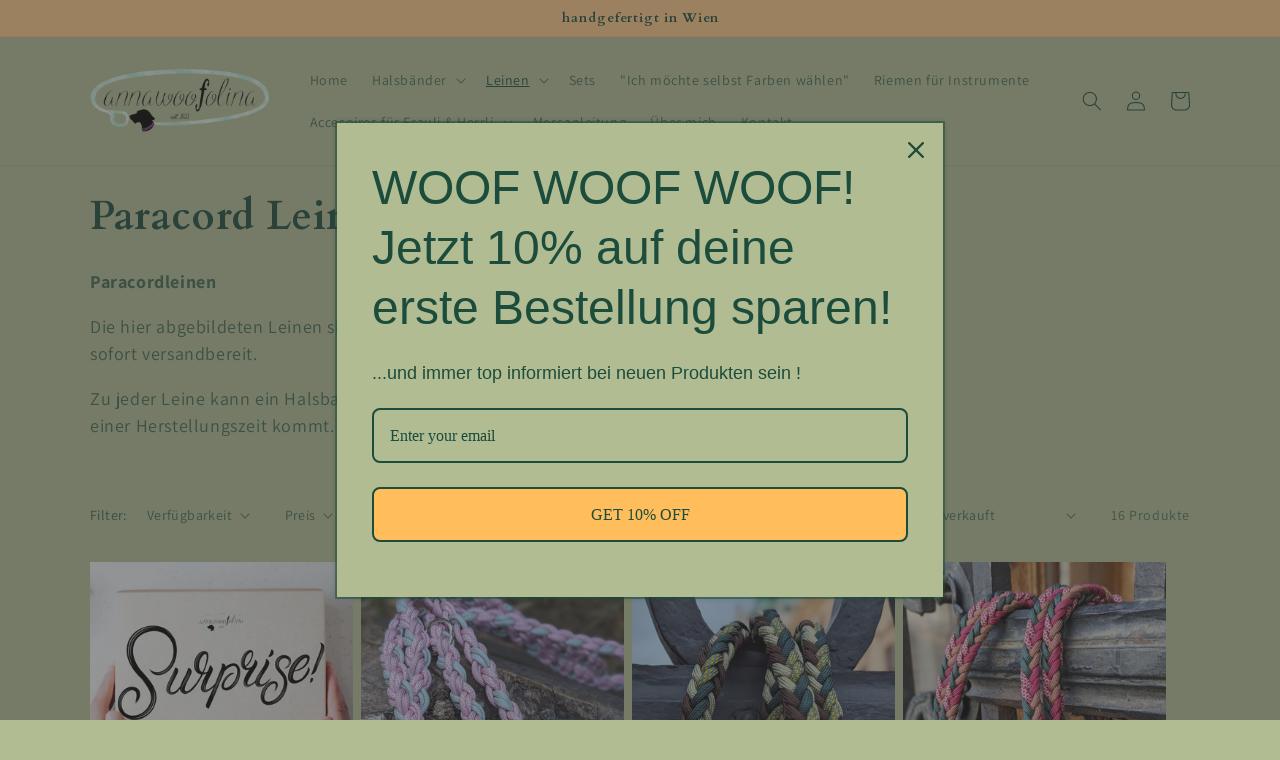

--- FILE ---
content_type: text/html; charset=utf-8
request_url: https://www.annawoofolina.at/collections/leinen
body_size: 34866
content:
<!doctype html>
<html class="no-js" lang="de">
  <head>
    <meta charset="utf-8">
    <meta http-equiv="X-UA-Compatible" content="IE=edge">
    <meta name="viewport" content="width=device-width,initial-scale=1">
    <meta name="theme-color" content="">
    <link rel="canonical" href="https://www.annawoofolina.at/collections/leinen">
    <link rel="preconnect" href="https://cdn.shopify.com" crossorigin><link rel="preconnect" href="https://fonts.shopifycdn.com" crossorigin><title>
      Paracord Leinen
 &ndash; annawoofolina</title>

    
      <meta name="description" content="Paracordleinen  Die hier abgebildeten Leinen sind bereits von mir designed und hergestellt und somit sofort versandbereit. Zu jeder Leine kann ein Halsband gefertigt werden. Bitte beachte aber, dass es dann zu einer Herstellungszeit kommt.">
    

    

<meta property="og:site_name" content="annawoofolina">
<meta property="og:url" content="https://www.annawoofolina.at/collections/leinen">
<meta property="og:title" content="Paracord Leinen">
<meta property="og:type" content="website">
<meta property="og:description" content="Paracordleinen  Die hier abgebildeten Leinen sind bereits von mir designed und hergestellt und somit sofort versandbereit. Zu jeder Leine kann ein Halsband gefertigt werden. Bitte beachte aber, dass es dann zu einer Herstellungszeit kommt."><meta property="og:image" content="http://www.annawoofolina.at/cdn/shop/collections/IMG_20221227_124537_Bokeh.jpg?v=1673991869">
  <meta property="og:image:secure_url" content="https://www.annawoofolina.at/cdn/shop/collections/IMG_20221227_124537_Bokeh.jpg?v=1673991869">
  <meta property="og:image:width" content="4000">
  <meta property="og:image:height" content="3000"><meta name="twitter:card" content="summary_large_image">
<meta name="twitter:title" content="Paracord Leinen">
<meta name="twitter:description" content="Paracordleinen  Die hier abgebildeten Leinen sind bereits von mir designed und hergestellt und somit sofort versandbereit. Zu jeder Leine kann ein Halsband gefertigt werden. Bitte beachte aber, dass es dann zu einer Herstellungszeit kommt.">


    <script src="//www.annawoofolina.at/cdn/shop/t/5/assets/global.js?v=149496944046504657681724655819" defer="defer"></script>
    <script>window.performance && window.performance.mark && window.performance.mark('shopify.content_for_header.start');</script><meta name="facebook-domain-verification" content="lwca1d1ry8n9oyamiunpvkrx0tzre0">
<meta id="shopify-digital-wallet" name="shopify-digital-wallet" content="/67933700364/digital_wallets/dialog">
<meta name="shopify-checkout-api-token" content="b87ed7cb9b31b3c4152f98ce3bd0eeb5">
<meta id="in-context-paypal-metadata" data-shop-id="67933700364" data-venmo-supported="false" data-environment="production" data-locale="de_DE" data-paypal-v4="true" data-currency="EUR">
<link rel="alternate" type="application/atom+xml" title="Feed" href="/collections/leinen.atom" />
<link rel="alternate" type="application/json+oembed" href="https://www.annawoofolina.at/collections/leinen.oembed">
<script async="async" src="/checkouts/internal/preloads.js?locale=de-AT"></script>
<link rel="preconnect" href="https://shop.app" crossorigin="anonymous">
<script async="async" src="https://shop.app/checkouts/internal/preloads.js?locale=de-AT&shop_id=67933700364" crossorigin="anonymous"></script>
<script id="apple-pay-shop-capabilities" type="application/json">{"shopId":67933700364,"countryCode":"AT","currencyCode":"EUR","merchantCapabilities":["supports3DS"],"merchantId":"gid:\/\/shopify\/Shop\/67933700364","merchantName":"annawoofolina","requiredBillingContactFields":["postalAddress","email"],"requiredShippingContactFields":["postalAddress","email"],"shippingType":"shipping","supportedNetworks":["visa","maestro","masterCard","amex"],"total":{"type":"pending","label":"annawoofolina","amount":"1.00"},"shopifyPaymentsEnabled":true,"supportsSubscriptions":true}</script>
<script id="shopify-features" type="application/json">{"accessToken":"b87ed7cb9b31b3c4152f98ce3bd0eeb5","betas":["rich-media-storefront-analytics"],"domain":"www.annawoofolina.at","predictiveSearch":true,"shopId":67933700364,"locale":"de"}</script>
<script>var Shopify = Shopify || {};
Shopify.shop = "annawoofolina.myshopify.com";
Shopify.locale = "de";
Shopify.currency = {"active":"EUR","rate":"1.0"};
Shopify.country = "AT";
Shopify.theme = {"name":"Kopie von Dawn","id":170472571148,"schema_name":"Dawn","schema_version":"7.0.1","theme_store_id":887,"role":"main"};
Shopify.theme.handle = "null";
Shopify.theme.style = {"id":null,"handle":null};
Shopify.cdnHost = "www.annawoofolina.at/cdn";
Shopify.routes = Shopify.routes || {};
Shopify.routes.root = "/";</script>
<script type="module">!function(o){(o.Shopify=o.Shopify||{}).modules=!0}(window);</script>
<script>!function(o){function n(){var o=[];function n(){o.push(Array.prototype.slice.apply(arguments))}return n.q=o,n}var t=o.Shopify=o.Shopify||{};t.loadFeatures=n(),t.autoloadFeatures=n()}(window);</script>
<script>
  window.ShopifyPay = window.ShopifyPay || {};
  window.ShopifyPay.apiHost = "shop.app\/pay";
  window.ShopifyPay.redirectState = null;
</script>
<script id="shop-js-analytics" type="application/json">{"pageType":"collection"}</script>
<script defer="defer" async type="module" src="//www.annawoofolina.at/cdn/shopifycloud/shop-js/modules/v2/client.init-shop-cart-sync_HUjMWWU5.de.esm.js"></script>
<script defer="defer" async type="module" src="//www.annawoofolina.at/cdn/shopifycloud/shop-js/modules/v2/chunk.common_QpfDqRK1.esm.js"></script>
<script type="module">
  await import("//www.annawoofolina.at/cdn/shopifycloud/shop-js/modules/v2/client.init-shop-cart-sync_HUjMWWU5.de.esm.js");
await import("//www.annawoofolina.at/cdn/shopifycloud/shop-js/modules/v2/chunk.common_QpfDqRK1.esm.js");

  window.Shopify.SignInWithShop?.initShopCartSync?.({"fedCMEnabled":true,"windoidEnabled":true});

</script>
<script>
  window.Shopify = window.Shopify || {};
  if (!window.Shopify.featureAssets) window.Shopify.featureAssets = {};
  window.Shopify.featureAssets['shop-js'] = {"shop-cart-sync":["modules/v2/client.shop-cart-sync_ByUgVWtJ.de.esm.js","modules/v2/chunk.common_QpfDqRK1.esm.js"],"init-fed-cm":["modules/v2/client.init-fed-cm_CVqhkk-1.de.esm.js","modules/v2/chunk.common_QpfDqRK1.esm.js"],"shop-button":["modules/v2/client.shop-button_B0pFlqys.de.esm.js","modules/v2/chunk.common_QpfDqRK1.esm.js"],"shop-cash-offers":["modules/v2/client.shop-cash-offers_CaaeZ5wd.de.esm.js","modules/v2/chunk.common_QpfDqRK1.esm.js","modules/v2/chunk.modal_CS8dP9kO.esm.js"],"init-windoid":["modules/v2/client.init-windoid_B-gyVqfY.de.esm.js","modules/v2/chunk.common_QpfDqRK1.esm.js"],"shop-toast-manager":["modules/v2/client.shop-toast-manager_DgTeluS3.de.esm.js","modules/v2/chunk.common_QpfDqRK1.esm.js"],"init-shop-email-lookup-coordinator":["modules/v2/client.init-shop-email-lookup-coordinator_C5I212n4.de.esm.js","modules/v2/chunk.common_QpfDqRK1.esm.js"],"init-shop-cart-sync":["modules/v2/client.init-shop-cart-sync_HUjMWWU5.de.esm.js","modules/v2/chunk.common_QpfDqRK1.esm.js"],"avatar":["modules/v2/client.avatar_BTnouDA3.de.esm.js"],"pay-button":["modules/v2/client.pay-button_CJaF-UDc.de.esm.js","modules/v2/chunk.common_QpfDqRK1.esm.js"],"init-customer-accounts":["modules/v2/client.init-customer-accounts_BI_wUvuR.de.esm.js","modules/v2/client.shop-login-button_DTPR4l75.de.esm.js","modules/v2/chunk.common_QpfDqRK1.esm.js","modules/v2/chunk.modal_CS8dP9kO.esm.js"],"init-shop-for-new-customer-accounts":["modules/v2/client.init-shop-for-new-customer-accounts_C4qR5Wl-.de.esm.js","modules/v2/client.shop-login-button_DTPR4l75.de.esm.js","modules/v2/chunk.common_QpfDqRK1.esm.js","modules/v2/chunk.modal_CS8dP9kO.esm.js"],"shop-login-button":["modules/v2/client.shop-login-button_DTPR4l75.de.esm.js","modules/v2/chunk.common_QpfDqRK1.esm.js","modules/v2/chunk.modal_CS8dP9kO.esm.js"],"init-customer-accounts-sign-up":["modules/v2/client.init-customer-accounts-sign-up_SG5gYFpP.de.esm.js","modules/v2/client.shop-login-button_DTPR4l75.de.esm.js","modules/v2/chunk.common_QpfDqRK1.esm.js","modules/v2/chunk.modal_CS8dP9kO.esm.js"],"shop-follow-button":["modules/v2/client.shop-follow-button_CmMsyvrH.de.esm.js","modules/v2/chunk.common_QpfDqRK1.esm.js","modules/v2/chunk.modal_CS8dP9kO.esm.js"],"checkout-modal":["modules/v2/client.checkout-modal_tfCxQqrq.de.esm.js","modules/v2/chunk.common_QpfDqRK1.esm.js","modules/v2/chunk.modal_CS8dP9kO.esm.js"],"lead-capture":["modules/v2/client.lead-capture_Ccz5Zm6k.de.esm.js","modules/v2/chunk.common_QpfDqRK1.esm.js","modules/v2/chunk.modal_CS8dP9kO.esm.js"],"shop-login":["modules/v2/client.shop-login_BfivnucW.de.esm.js","modules/v2/chunk.common_QpfDqRK1.esm.js","modules/v2/chunk.modal_CS8dP9kO.esm.js"],"payment-terms":["modules/v2/client.payment-terms_D2Mn0eFV.de.esm.js","modules/v2/chunk.common_QpfDqRK1.esm.js","modules/v2/chunk.modal_CS8dP9kO.esm.js"]};
</script>
<script>(function() {
  var isLoaded = false;
  function asyncLoad() {
    if (isLoaded) return;
    isLoaded = true;
    var urls = ["https:\/\/cdn-bundler.nice-team.net\/app\/js\/bundler.js?shop=annawoofolina.myshopify.com","https:\/\/omnisnippet1.com\/platforms\/shopify.js?source=scriptTag\u0026v=2025-05-15T12\u0026shop=annawoofolina.myshopify.com"];
    for (var i = 0; i < urls.length; i++) {
      var s = document.createElement('script');
      s.type = 'text/javascript';
      s.async = true;
      s.src = urls[i];
      var x = document.getElementsByTagName('script')[0];
      x.parentNode.insertBefore(s, x);
    }
  };
  if(window.attachEvent) {
    window.attachEvent('onload', asyncLoad);
  } else {
    window.addEventListener('load', asyncLoad, false);
  }
})();</script>
<script id="__st">var __st={"a":67933700364,"offset":3600,"reqid":"0b291aac-cdee-4673-917c-09ab41ff0c14-1768747402","pageurl":"www.annawoofolina.at\/collections\/leinen","u":"e6494bdc84e8","p":"collection","rtyp":"collection","rid":486343639308};</script>
<script>window.ShopifyPaypalV4VisibilityTracking = true;</script>
<script id="captcha-bootstrap">!function(){'use strict';const t='contact',e='account',n='new_comment',o=[[t,t],['blogs',n],['comments',n],[t,'customer']],c=[[e,'customer_login'],[e,'guest_login'],[e,'recover_customer_password'],[e,'create_customer']],r=t=>t.map((([t,e])=>`form[action*='/${t}']:not([data-nocaptcha='true']) input[name='form_type'][value='${e}']`)).join(','),a=t=>()=>t?[...document.querySelectorAll(t)].map((t=>t.form)):[];function s(){const t=[...o],e=r(t);return a(e)}const i='password',u='form_key',d=['recaptcha-v3-token','g-recaptcha-response','h-captcha-response',i],f=()=>{try{return window.sessionStorage}catch{return}},m='__shopify_v',_=t=>t.elements[u];function p(t,e,n=!1){try{const o=window.sessionStorage,c=JSON.parse(o.getItem(e)),{data:r}=function(t){const{data:e,action:n}=t;return t[m]||n?{data:e,action:n}:{data:t,action:n}}(c);for(const[e,n]of Object.entries(r))t.elements[e]&&(t.elements[e].value=n);n&&o.removeItem(e)}catch(o){console.error('form repopulation failed',{error:o})}}const l='form_type',E='cptcha';function T(t){t.dataset[E]=!0}const w=window,h=w.document,L='Shopify',v='ce_forms',y='captcha';let A=!1;((t,e)=>{const n=(g='f06e6c50-85a8-45c8-87d0-21a2b65856fe',I='https://cdn.shopify.com/shopifycloud/storefront-forms-hcaptcha/ce_storefront_forms_captcha_hcaptcha.v1.5.2.iife.js',D={infoText:'Durch hCaptcha geschützt',privacyText:'Datenschutz',termsText:'Allgemeine Geschäftsbedingungen'},(t,e,n)=>{const o=w[L][v],c=o.bindForm;if(c)return c(t,g,e,D).then(n);var r;o.q.push([[t,g,e,D],n]),r=I,A||(h.body.append(Object.assign(h.createElement('script'),{id:'captcha-provider',async:!0,src:r})),A=!0)});var g,I,D;w[L]=w[L]||{},w[L][v]=w[L][v]||{},w[L][v].q=[],w[L][y]=w[L][y]||{},w[L][y].protect=function(t,e){n(t,void 0,e),T(t)},Object.freeze(w[L][y]),function(t,e,n,w,h,L){const[v,y,A,g]=function(t,e,n){const i=e?o:[],u=t?c:[],d=[...i,...u],f=r(d),m=r(i),_=r(d.filter((([t,e])=>n.includes(e))));return[a(f),a(m),a(_),s()]}(w,h,L),I=t=>{const e=t.target;return e instanceof HTMLFormElement?e:e&&e.form},D=t=>v().includes(t);t.addEventListener('submit',(t=>{const e=I(t);if(!e)return;const n=D(e)&&!e.dataset.hcaptchaBound&&!e.dataset.recaptchaBound,o=_(e),c=g().includes(e)&&(!o||!o.value);(n||c)&&t.preventDefault(),c&&!n&&(function(t){try{if(!f())return;!function(t){const e=f();if(!e)return;const n=_(t);if(!n)return;const o=n.value;o&&e.removeItem(o)}(t);const e=Array.from(Array(32),(()=>Math.random().toString(36)[2])).join('');!function(t,e){_(t)||t.append(Object.assign(document.createElement('input'),{type:'hidden',name:u})),t.elements[u].value=e}(t,e),function(t,e){const n=f();if(!n)return;const o=[...t.querySelectorAll(`input[type='${i}']`)].map((({name:t})=>t)),c=[...d,...o],r={};for(const[a,s]of new FormData(t).entries())c.includes(a)||(r[a]=s);n.setItem(e,JSON.stringify({[m]:1,action:t.action,data:r}))}(t,e)}catch(e){console.error('failed to persist form',e)}}(e),e.submit())}));const S=(t,e)=>{t&&!t.dataset[E]&&(n(t,e.some((e=>e===t))),T(t))};for(const o of['focusin','change'])t.addEventListener(o,(t=>{const e=I(t);D(e)&&S(e,y())}));const B=e.get('form_key'),M=e.get(l),P=B&&M;t.addEventListener('DOMContentLoaded',(()=>{const t=y();if(P)for(const e of t)e.elements[l].value===M&&p(e,B);[...new Set([...A(),...v().filter((t=>'true'===t.dataset.shopifyCaptcha))])].forEach((e=>S(e,t)))}))}(h,new URLSearchParams(w.location.search),n,t,e,['guest_login'])})(!0,!0)}();</script>
<script integrity="sha256-4kQ18oKyAcykRKYeNunJcIwy7WH5gtpwJnB7kiuLZ1E=" data-source-attribution="shopify.loadfeatures" defer="defer" src="//www.annawoofolina.at/cdn/shopifycloud/storefront/assets/storefront/load_feature-a0a9edcb.js" crossorigin="anonymous"></script>
<script crossorigin="anonymous" defer="defer" src="//www.annawoofolina.at/cdn/shopifycloud/storefront/assets/shopify_pay/storefront-65b4c6d7.js?v=20250812"></script>
<script data-source-attribution="shopify.dynamic_checkout.dynamic.init">var Shopify=Shopify||{};Shopify.PaymentButton=Shopify.PaymentButton||{isStorefrontPortableWallets:!0,init:function(){window.Shopify.PaymentButton.init=function(){};var t=document.createElement("script");t.src="https://www.annawoofolina.at/cdn/shopifycloud/portable-wallets/latest/portable-wallets.de.js",t.type="module",document.head.appendChild(t)}};
</script>
<script data-source-attribution="shopify.dynamic_checkout.buyer_consent">
  function portableWalletsHideBuyerConsent(e){var t=document.getElementById("shopify-buyer-consent"),n=document.getElementById("shopify-subscription-policy-button");t&&n&&(t.classList.add("hidden"),t.setAttribute("aria-hidden","true"),n.removeEventListener("click",e))}function portableWalletsShowBuyerConsent(e){var t=document.getElementById("shopify-buyer-consent"),n=document.getElementById("shopify-subscription-policy-button");t&&n&&(t.classList.remove("hidden"),t.removeAttribute("aria-hidden"),n.addEventListener("click",e))}window.Shopify?.PaymentButton&&(window.Shopify.PaymentButton.hideBuyerConsent=portableWalletsHideBuyerConsent,window.Shopify.PaymentButton.showBuyerConsent=portableWalletsShowBuyerConsent);
</script>
<script data-source-attribution="shopify.dynamic_checkout.cart.bootstrap">document.addEventListener("DOMContentLoaded",(function(){function t(){return document.querySelector("shopify-accelerated-checkout-cart, shopify-accelerated-checkout")}if(t())Shopify.PaymentButton.init();else{new MutationObserver((function(e,n){t()&&(Shopify.PaymentButton.init(),n.disconnect())})).observe(document.body,{childList:!0,subtree:!0})}}));
</script>
<script id='scb4127' type='text/javascript' async='' src='https://www.annawoofolina.at/cdn/shopifycloud/privacy-banner/storefront-banner.js'></script><link id="shopify-accelerated-checkout-styles" rel="stylesheet" media="screen" href="https://www.annawoofolina.at/cdn/shopifycloud/portable-wallets/latest/accelerated-checkout-backwards-compat.css" crossorigin="anonymous">
<style id="shopify-accelerated-checkout-cart">
        #shopify-buyer-consent {
  margin-top: 1em;
  display: inline-block;
  width: 100%;
}

#shopify-buyer-consent.hidden {
  display: none;
}

#shopify-subscription-policy-button {
  background: none;
  border: none;
  padding: 0;
  text-decoration: underline;
  font-size: inherit;
  cursor: pointer;
}

#shopify-subscription-policy-button::before {
  box-shadow: none;
}

      </style>
<script id="sections-script" data-sections="header,footer" defer="defer" src="//www.annawoofolina.at/cdn/shop/t/5/compiled_assets/scripts.js?295"></script>
<script>window.performance && window.performance.mark && window.performance.mark('shopify.content_for_header.end');</script>


    <style data-shopify>
      @font-face {
  font-family: Assistant;
  font-weight: 400;
  font-style: normal;
  font-display: swap;
  src: url("//www.annawoofolina.at/cdn/fonts/assistant/assistant_n4.9120912a469cad1cc292572851508ca49d12e768.woff2") format("woff2"),
       url("//www.annawoofolina.at/cdn/fonts/assistant/assistant_n4.6e9875ce64e0fefcd3f4446b7ec9036b3ddd2985.woff") format("woff");
}

      @font-face {
  font-family: Assistant;
  font-weight: 700;
  font-style: normal;
  font-display: swap;
  src: url("//www.annawoofolina.at/cdn/fonts/assistant/assistant_n7.bf44452348ec8b8efa3aa3068825305886b1c83c.woff2") format("woff2"),
       url("//www.annawoofolina.at/cdn/fonts/assistant/assistant_n7.0c887fee83f6b3bda822f1150b912c72da0f7b64.woff") format("woff");
}

      
      
      @font-face {
  font-family: Cardo;
  font-weight: 700;
  font-style: normal;
  font-display: swap;
  src: url("//www.annawoofolina.at/cdn/fonts/cardo/cardo_n7.d1764502b55968f897125797ed59f6abd5dc8593.woff2") format("woff2"),
       url("//www.annawoofolina.at/cdn/fonts/cardo/cardo_n7.b5d64d4147ade913d679fed9918dc44cbe8121d2.woff") format("woff");
}


      :root {
        --font-body-family: Assistant, sans-serif;
        --font-body-style: normal;
        --font-body-weight: 400;
        --font-body-weight-bold: 700;

        --font-heading-family: Cardo, serif;
        --font-heading-style: normal;
        --font-heading-weight: 700;

        --font-body-scale: 1.0;
        --font-heading-scale: 1.0;

        --color-base-text: 28, 76, 59;
        --color-shadow: 28, 76, 59;
        --color-base-background-1: 177, 188, 147;
        --color-base-background-2: 245, 206, 199;
        --color-base-solid-button-labels: 28, 76, 59;
        --color-base-outline-button-labels: 18, 18, 18;
        --color-base-accent-1: 255, 201, 136;
        --color-base-accent-2: 194, 162, 149;
        --payment-terms-background-color: #b1bc93;

        --gradient-base-background-1: #b1bc93;
        --gradient-base-background-2: #f5cec7;
        --gradient-base-accent-1: #ffc988;
        --gradient-base-accent-2: #c2a295;

        --media-padding: px;
        --media-border-opacity: 0.05;
        --media-border-width: 1px;
        --media-radius: 0px;
        --media-shadow-opacity: 0.0;
        --media-shadow-horizontal-offset: 0px;
        --media-shadow-vertical-offset: 4px;
        --media-shadow-blur-radius: 5px;
        --media-shadow-visible: 0;

        --page-width: 120rem;
        --page-width-margin: 0rem;

        --product-card-image-padding: 0.0rem;
        --product-card-corner-radius: 0.0rem;
        --product-card-text-alignment: left;
        --product-card-border-width: 0.0rem;
        --product-card-border-opacity: 0.1;
        --product-card-shadow-opacity: 0.0;
        --product-card-shadow-visible: 0;
        --product-card-shadow-horizontal-offset: 0.0rem;
        --product-card-shadow-vertical-offset: 0.4rem;
        --product-card-shadow-blur-radius: 0.5rem;

        --collection-card-image-padding: 0.0rem;
        --collection-card-corner-radius: 0.0rem;
        --collection-card-text-alignment: left;
        --collection-card-border-width: 0.0rem;
        --collection-card-border-opacity: 0.1;
        --collection-card-shadow-opacity: 0.0;
        --collection-card-shadow-visible: 0;
        --collection-card-shadow-horizontal-offset: 0.0rem;
        --collection-card-shadow-vertical-offset: 0.4rem;
        --collection-card-shadow-blur-radius: 0.5rem;

        --blog-card-image-padding: 0.0rem;
        --blog-card-corner-radius: 0.0rem;
        --blog-card-text-alignment: left;
        --blog-card-border-width: 0.0rem;
        --blog-card-border-opacity: 0.1;
        --blog-card-shadow-opacity: 0.0;
        --blog-card-shadow-visible: 0;
        --blog-card-shadow-horizontal-offset: 0.0rem;
        --blog-card-shadow-vertical-offset: 0.4rem;
        --blog-card-shadow-blur-radius: 0.5rem;

        --badge-corner-radius: 4.0rem;

        --popup-border-width: 1px;
        --popup-border-opacity: 0.1;
        --popup-corner-radius: 0px;
        --popup-shadow-opacity: 0.0;
        --popup-shadow-horizontal-offset: 0px;
        --popup-shadow-vertical-offset: 4px;
        --popup-shadow-blur-radius: 5px;

        --drawer-border-width: 1px;
        --drawer-border-opacity: 0.1;
        --drawer-shadow-opacity: 0.0;
        --drawer-shadow-horizontal-offset: 0px;
        --drawer-shadow-vertical-offset: 4px;
        --drawer-shadow-blur-radius: 5px;

        --spacing-sections-desktop: 0px;
        --spacing-sections-mobile: 0px;

        --grid-desktop-vertical-spacing: 8px;
        --grid-desktop-horizontal-spacing: 8px;
        --grid-mobile-vertical-spacing: 4px;
        --grid-mobile-horizontal-spacing: 4px;

        --text-boxes-border-opacity: 0.1;
        --text-boxes-border-width: 0px;
        --text-boxes-radius: 0px;
        --text-boxes-shadow-opacity: 0.0;
        --text-boxes-shadow-visible: 0;
        --text-boxes-shadow-horizontal-offset: 0px;
        --text-boxes-shadow-vertical-offset: 4px;
        --text-boxes-shadow-blur-radius: 5px;

        --buttons-radius: 0px;
        --buttons-radius-outset: 0px;
        --buttons-border-width: 1px;
        --buttons-border-opacity: 1.0;
        --buttons-shadow-opacity: 0.0;
        --buttons-shadow-visible: 0;
        --buttons-shadow-horizontal-offset: 0px;
        --buttons-shadow-vertical-offset: 4px;
        --buttons-shadow-blur-radius: 5px;
        --buttons-border-offset: 0px;

        --inputs-radius: 0px;
        --inputs-border-width: 1px;
        --inputs-border-opacity: 0.55;
        --inputs-shadow-opacity: 0.0;
        --inputs-shadow-horizontal-offset: 0px;
        --inputs-margin-offset: 0px;
        --inputs-shadow-vertical-offset: 4px;
        --inputs-shadow-blur-radius: 5px;
        --inputs-radius-outset: 0px;

        --variant-pills-radius: 40px;
        --variant-pills-border-width: 1px;
        --variant-pills-border-opacity: 0.55;
        --variant-pills-shadow-opacity: 0.0;
        --variant-pills-shadow-horizontal-offset: 0px;
        --variant-pills-shadow-vertical-offset: 4px;
        --variant-pills-shadow-blur-radius: 5px;
      }

      *,
      *::before,
      *::after {
        box-sizing: inherit;
      }

      html {
        box-sizing: border-box;
        font-size: calc(var(--font-body-scale) * 62.5%);
        height: 100%;
      }

      body {
        display: grid;
        grid-template-rows: auto auto 1fr auto;
        grid-template-columns: 100%;
        min-height: 100%;
        margin: 0;
        font-size: 1.5rem;
        letter-spacing: 0.06rem;
        line-height: calc(1 + 0.8 / var(--font-body-scale));
        font-family: var(--font-body-family);
        font-style: var(--font-body-style);
        font-weight: var(--font-body-weight);
      }

      @media screen and (min-width: 750px) {
        body {
          font-size: 1.6rem;
        }
      }
    </style>

    <link href="//www.annawoofolina.at/cdn/shop/t/5/assets/base.css?v=88290808517547527771724655819" rel="stylesheet" type="text/css" media="all" />
<link rel="preload" as="font" href="//www.annawoofolina.at/cdn/fonts/assistant/assistant_n4.9120912a469cad1cc292572851508ca49d12e768.woff2" type="font/woff2" crossorigin><link rel="preload" as="font" href="//www.annawoofolina.at/cdn/fonts/cardo/cardo_n7.d1764502b55968f897125797ed59f6abd5dc8593.woff2" type="font/woff2" crossorigin><link rel="stylesheet" href="//www.annawoofolina.at/cdn/shop/t/5/assets/component-predictive-search.css?v=83512081251802922551724655819" media="print" onload="this.media='all'"><script>document.documentElement.className = document.documentElement.className.replace('no-js', 'js');
    if (Shopify.designMode) {
      document.documentElement.classList.add('shopify-design-mode');
    }
    </script>
  <link href="https://monorail-edge.shopifysvc.com" rel="dns-prefetch">
<script>(function(){if ("sendBeacon" in navigator && "performance" in window) {try {var session_token_from_headers = performance.getEntriesByType('navigation')[0].serverTiming.find(x => x.name == '_s').description;} catch {var session_token_from_headers = undefined;}var session_cookie_matches = document.cookie.match(/_shopify_s=([^;]*)/);var session_token_from_cookie = session_cookie_matches && session_cookie_matches.length === 2 ? session_cookie_matches[1] : "";var session_token = session_token_from_headers || session_token_from_cookie || "";function handle_abandonment_event(e) {var entries = performance.getEntries().filter(function(entry) {return /monorail-edge.shopifysvc.com/.test(entry.name);});if (!window.abandonment_tracked && entries.length === 0) {window.abandonment_tracked = true;var currentMs = Date.now();var navigation_start = performance.timing.navigationStart;var payload = {shop_id: 67933700364,url: window.location.href,navigation_start,duration: currentMs - navigation_start,session_token,page_type: "collection"};window.navigator.sendBeacon("https://monorail-edge.shopifysvc.com/v1/produce", JSON.stringify({schema_id: "online_store_buyer_site_abandonment/1.1",payload: payload,metadata: {event_created_at_ms: currentMs,event_sent_at_ms: currentMs}}));}}window.addEventListener('pagehide', handle_abandonment_event);}}());</script>
<script id="web-pixels-manager-setup">(function e(e,d,r,n,o){if(void 0===o&&(o={}),!Boolean(null===(a=null===(i=window.Shopify)||void 0===i?void 0:i.analytics)||void 0===a?void 0:a.replayQueue)){var i,a;window.Shopify=window.Shopify||{};var t=window.Shopify;t.analytics=t.analytics||{};var s=t.analytics;s.replayQueue=[],s.publish=function(e,d,r){return s.replayQueue.push([e,d,r]),!0};try{self.performance.mark("wpm:start")}catch(e){}var l=function(){var e={modern:/Edge?\/(1{2}[4-9]|1[2-9]\d|[2-9]\d{2}|\d{4,})\.\d+(\.\d+|)|Firefox\/(1{2}[4-9]|1[2-9]\d|[2-9]\d{2}|\d{4,})\.\d+(\.\d+|)|Chrom(ium|e)\/(9{2}|\d{3,})\.\d+(\.\d+|)|(Maci|X1{2}).+ Version\/(15\.\d+|(1[6-9]|[2-9]\d|\d{3,})\.\d+)([,.]\d+|)( \(\w+\)|)( Mobile\/\w+|) Safari\/|Chrome.+OPR\/(9{2}|\d{3,})\.\d+\.\d+|(CPU[ +]OS|iPhone[ +]OS|CPU[ +]iPhone|CPU IPhone OS|CPU iPad OS)[ +]+(15[._]\d+|(1[6-9]|[2-9]\d|\d{3,})[._]\d+)([._]\d+|)|Android:?[ /-](13[3-9]|1[4-9]\d|[2-9]\d{2}|\d{4,})(\.\d+|)(\.\d+|)|Android.+Firefox\/(13[5-9]|1[4-9]\d|[2-9]\d{2}|\d{4,})\.\d+(\.\d+|)|Android.+Chrom(ium|e)\/(13[3-9]|1[4-9]\d|[2-9]\d{2}|\d{4,})\.\d+(\.\d+|)|SamsungBrowser\/([2-9]\d|\d{3,})\.\d+/,legacy:/Edge?\/(1[6-9]|[2-9]\d|\d{3,})\.\d+(\.\d+|)|Firefox\/(5[4-9]|[6-9]\d|\d{3,})\.\d+(\.\d+|)|Chrom(ium|e)\/(5[1-9]|[6-9]\d|\d{3,})\.\d+(\.\d+|)([\d.]+$|.*Safari\/(?![\d.]+ Edge\/[\d.]+$))|(Maci|X1{2}).+ Version\/(10\.\d+|(1[1-9]|[2-9]\d|\d{3,})\.\d+)([,.]\d+|)( \(\w+\)|)( Mobile\/\w+|) Safari\/|Chrome.+OPR\/(3[89]|[4-9]\d|\d{3,})\.\d+\.\d+|(CPU[ +]OS|iPhone[ +]OS|CPU[ +]iPhone|CPU IPhone OS|CPU iPad OS)[ +]+(10[._]\d+|(1[1-9]|[2-9]\d|\d{3,})[._]\d+)([._]\d+|)|Android:?[ /-](13[3-9]|1[4-9]\d|[2-9]\d{2}|\d{4,})(\.\d+|)(\.\d+|)|Mobile Safari.+OPR\/([89]\d|\d{3,})\.\d+\.\d+|Android.+Firefox\/(13[5-9]|1[4-9]\d|[2-9]\d{2}|\d{4,})\.\d+(\.\d+|)|Android.+Chrom(ium|e)\/(13[3-9]|1[4-9]\d|[2-9]\d{2}|\d{4,})\.\d+(\.\d+|)|Android.+(UC? ?Browser|UCWEB|U3)[ /]?(15\.([5-9]|\d{2,})|(1[6-9]|[2-9]\d|\d{3,})\.\d+)\.\d+|SamsungBrowser\/(5\.\d+|([6-9]|\d{2,})\.\d+)|Android.+MQ{2}Browser\/(14(\.(9|\d{2,})|)|(1[5-9]|[2-9]\d|\d{3,})(\.\d+|))(\.\d+|)|K[Aa][Ii]OS\/(3\.\d+|([4-9]|\d{2,})\.\d+)(\.\d+|)/},d=e.modern,r=e.legacy,n=navigator.userAgent;return n.match(d)?"modern":n.match(r)?"legacy":"unknown"}(),u="modern"===l?"modern":"legacy",c=(null!=n?n:{modern:"",legacy:""})[u],f=function(e){return[e.baseUrl,"/wpm","/b",e.hashVersion,"modern"===e.buildTarget?"m":"l",".js"].join("")}({baseUrl:d,hashVersion:r,buildTarget:u}),m=function(e){var d=e.version,r=e.bundleTarget,n=e.surface,o=e.pageUrl,i=e.monorailEndpoint;return{emit:function(e){var a=e.status,t=e.errorMsg,s=(new Date).getTime(),l=JSON.stringify({metadata:{event_sent_at_ms:s},events:[{schema_id:"web_pixels_manager_load/3.1",payload:{version:d,bundle_target:r,page_url:o,status:a,surface:n,error_msg:t},metadata:{event_created_at_ms:s}}]});if(!i)return console&&console.warn&&console.warn("[Web Pixels Manager] No Monorail endpoint provided, skipping logging."),!1;try{return self.navigator.sendBeacon.bind(self.navigator)(i,l)}catch(e){}var u=new XMLHttpRequest;try{return u.open("POST",i,!0),u.setRequestHeader("Content-Type","text/plain"),u.send(l),!0}catch(e){return console&&console.warn&&console.warn("[Web Pixels Manager] Got an unhandled error while logging to Monorail."),!1}}}}({version:r,bundleTarget:l,surface:e.surface,pageUrl:self.location.href,monorailEndpoint:e.monorailEndpoint});try{o.browserTarget=l,function(e){var d=e.src,r=e.async,n=void 0===r||r,o=e.onload,i=e.onerror,a=e.sri,t=e.scriptDataAttributes,s=void 0===t?{}:t,l=document.createElement("script"),u=document.querySelector("head"),c=document.querySelector("body");if(l.async=n,l.src=d,a&&(l.integrity=a,l.crossOrigin="anonymous"),s)for(var f in s)if(Object.prototype.hasOwnProperty.call(s,f))try{l.dataset[f]=s[f]}catch(e){}if(o&&l.addEventListener("load",o),i&&l.addEventListener("error",i),u)u.appendChild(l);else{if(!c)throw new Error("Did not find a head or body element to append the script");c.appendChild(l)}}({src:f,async:!0,onload:function(){if(!function(){var e,d;return Boolean(null===(d=null===(e=window.Shopify)||void 0===e?void 0:e.analytics)||void 0===d?void 0:d.initialized)}()){var d=window.webPixelsManager.init(e)||void 0;if(d){var r=window.Shopify.analytics;r.replayQueue.forEach((function(e){var r=e[0],n=e[1],o=e[2];d.publishCustomEvent(r,n,o)})),r.replayQueue=[],r.publish=d.publishCustomEvent,r.visitor=d.visitor,r.initialized=!0}}},onerror:function(){return m.emit({status:"failed",errorMsg:"".concat(f," has failed to load")})},sri:function(e){var d=/^sha384-[A-Za-z0-9+/=]+$/;return"string"==typeof e&&d.test(e)}(c)?c:"",scriptDataAttributes:o}),m.emit({status:"loading"})}catch(e){m.emit({status:"failed",errorMsg:(null==e?void 0:e.message)||"Unknown error"})}}})({shopId: 67933700364,storefrontBaseUrl: "https://www.annawoofolina.at",extensionsBaseUrl: "https://extensions.shopifycdn.com/cdn/shopifycloud/web-pixels-manager",monorailEndpoint: "https://monorail-edge.shopifysvc.com/unstable/produce_batch",surface: "storefront-renderer",enabledBetaFlags: ["2dca8a86"],webPixelsConfigList: [{"id":"1468170508","configuration":"{\"accountID\":\"VKvq6h\",\"webPixelConfig\":\"eyJlbmFibGVBZGRlZFRvQ2FydEV2ZW50cyI6IHRydWV9\"}","eventPayloadVersion":"v1","runtimeContext":"STRICT","scriptVersion":"524f6c1ee37bacdca7657a665bdca589","type":"APP","apiClientId":123074,"privacyPurposes":["ANALYTICS","MARKETING"],"dataSharingAdjustments":{"protectedCustomerApprovalScopes":["read_customer_address","read_customer_email","read_customer_name","read_customer_personal_data","read_customer_phone"]}},{"id":"1245151500","configuration":"{\"apiURL\":\"https:\/\/api.omnisend.com\",\"appURL\":\"https:\/\/app.omnisend.com\",\"brandID\":\"6414201e77036e20b19b3f2f\",\"trackingURL\":\"https:\/\/wt.omnisendlink.com\"}","eventPayloadVersion":"v1","runtimeContext":"STRICT","scriptVersion":"aa9feb15e63a302383aa48b053211bbb","type":"APP","apiClientId":186001,"privacyPurposes":["ANALYTICS","MARKETING","SALE_OF_DATA"],"dataSharingAdjustments":{"protectedCustomerApprovalScopes":["read_customer_address","read_customer_email","read_customer_name","read_customer_personal_data","read_customer_phone"]}},{"id":"403013900","configuration":"{\"pixel_id\":\"855920192297265\",\"pixel_type\":\"facebook_pixel\",\"metaapp_system_user_token\":\"-\"}","eventPayloadVersion":"v1","runtimeContext":"OPEN","scriptVersion":"ca16bc87fe92b6042fbaa3acc2fbdaa6","type":"APP","apiClientId":2329312,"privacyPurposes":["ANALYTICS","MARKETING","SALE_OF_DATA"],"dataSharingAdjustments":{"protectedCustomerApprovalScopes":["read_customer_address","read_customer_email","read_customer_name","read_customer_personal_data","read_customer_phone"]}},{"id":"164331788","configuration":"{\"tagID\":\"2612510460513\"}","eventPayloadVersion":"v1","runtimeContext":"STRICT","scriptVersion":"18031546ee651571ed29edbe71a3550b","type":"APP","apiClientId":3009811,"privacyPurposes":["ANALYTICS","MARKETING","SALE_OF_DATA"],"dataSharingAdjustments":{"protectedCustomerApprovalScopes":["read_customer_address","read_customer_email","read_customer_name","read_customer_personal_data","read_customer_phone"]}},{"id":"shopify-app-pixel","configuration":"{}","eventPayloadVersion":"v1","runtimeContext":"STRICT","scriptVersion":"0450","apiClientId":"shopify-pixel","type":"APP","privacyPurposes":["ANALYTICS","MARKETING"]},{"id":"shopify-custom-pixel","eventPayloadVersion":"v1","runtimeContext":"LAX","scriptVersion":"0450","apiClientId":"shopify-pixel","type":"CUSTOM","privacyPurposes":["ANALYTICS","MARKETING"]}],isMerchantRequest: false,initData: {"shop":{"name":"annawoofolina","paymentSettings":{"currencyCode":"EUR"},"myshopifyDomain":"annawoofolina.myshopify.com","countryCode":"AT","storefrontUrl":"https:\/\/www.annawoofolina.at"},"customer":null,"cart":null,"checkout":null,"productVariants":[],"purchasingCompany":null},},"https://www.annawoofolina.at/cdn","fcfee988w5aeb613cpc8e4bc33m6693e112",{"modern":"","legacy":""},{"shopId":"67933700364","storefrontBaseUrl":"https:\/\/www.annawoofolina.at","extensionBaseUrl":"https:\/\/extensions.shopifycdn.com\/cdn\/shopifycloud\/web-pixels-manager","surface":"storefront-renderer","enabledBetaFlags":"[\"2dca8a86\"]","isMerchantRequest":"false","hashVersion":"fcfee988w5aeb613cpc8e4bc33m6693e112","publish":"custom","events":"[[\"page_viewed\",{}],[\"collection_viewed\",{\"collection\":{\"id\":\"486343639308\",\"title\":\"Paracord Leinen\",\"productVariants\":[{\"price\":{\"amount\":47.0,\"currencyCode\":\"EUR\"},\"product\":{\"title\":\"Surprise Leine\",\"vendor\":\"annawoofolina\",\"id\":\"8551927415052\",\"untranslatedTitle\":\"Surprise Leine\",\"url\":\"\/products\/surprise-leine\",\"type\":\"Hundeleine\"},\"id\":\"49284533190924\",\"image\":{\"src\":\"\/\/www.annawoofolina.at\/cdn\/shop\/files\/1-20230328_175233_0000.jpg?v=1703860626\"},\"sku\":\"\",\"title\":\"kleine Hunde (bis 8 kg)\",\"untranslatedTitle\":\"kleine Hunde (bis 8 kg)\"},{\"price\":{\"amount\":45.0,\"currencyCode\":\"EUR\"},\"product\":{\"title\":\"Paracordleine \\\"Eisprinzessin\\\"\",\"vendor\":\"annawoofolina\",\"id\":\"8481296122124\",\"untranslatedTitle\":\"Paracordleine \\\"Eisprinzessin\\\"\",\"url\":\"\/products\/paracordleine-eisprinzessin\",\"type\":\"\"},\"id\":\"44720773071116\",\"image\":{\"src\":\"\/\/www.annawoofolina.at\/cdn\/shop\/files\/rn-image_picker_lib_temp_b250daa0-f55a-4f7e-b943-d24d8fdf1b50.jpg?v=1698839108\"},\"sku\":\"\",\"title\":\"Default Title\",\"untranslatedTitle\":\"Default Title\"},{\"price\":{\"amount\":45.0,\"currencyCode\":\"EUR\"},\"product\":{\"title\":\"Paracordleine \\\"Edler Herbst \\\"\",\"vendor\":\"annawoofolina\",\"id\":\"8481270989068\",\"untranslatedTitle\":\"Paracordleine \\\"Edler Herbst \\\"\",\"url\":\"\/products\/paracordleine-edler-herbst\",\"type\":\"\"},\"id\":\"44720666345740\",\"image\":{\"src\":\"\/\/www.annawoofolina.at\/cdn\/shop\/files\/rn-image_picker_lib_temp_b5b9c406-a83b-4e8d-9ec9-eb84e9bb473d.jpg?v=1698837209\"},\"sku\":\"\",\"title\":\"Default Title\",\"untranslatedTitle\":\"Default Title\"},{\"price\":{\"amount\":45.0,\"currencyCode\":\"EUR\"},\"product\":{\"title\":\"Paracordleine \\\"Beerentraum\\\"\",\"vendor\":\"annawoofolina\",\"id\":\"8434873139468\",\"untranslatedTitle\":\"Paracordleine \\\"Beerentraum\\\"\",\"url\":\"\/products\/paracordleine-beerentraum\",\"type\":\"Hundeleine\"},\"id\":\"44599509680396\",\"image\":{\"src\":\"\/\/www.annawoofolina.at\/cdn\/shop\/files\/PXL-20230902_165837654.PORTRAIT.jpg?v=1693771507\"},\"sku\":\"\",\"title\":\"Default Title\",\"untranslatedTitle\":\"Default Title\"},{\"price\":{\"amount\":38.0,\"currencyCode\":\"EUR\"},\"product\":{\"title\":\"Paracordleine \\\"Lavendelchen\\\"\",\"vendor\":\"annawoofolina\",\"id\":\"8481304707340\",\"untranslatedTitle\":\"Paracordleine \\\"Lavendelchen\\\"\",\"url\":\"\/products\/paracordleine-lavendelchen\",\"type\":\"\"},\"id\":\"44720837099788\",\"image\":{\"src\":\"\/\/www.annawoofolina.at\/cdn\/shop\/files\/rn-image_picker_lib_temp_67022607-0488-4001-9c9f-008a9b9c725b.jpg?v=1698840132\"},\"sku\":\"\",\"title\":\"Default Title\",\"untranslatedTitle\":\"Default Title\"},{\"price\":{\"amount\":45.0,\"currencyCode\":\"EUR\"},\"product\":{\"title\":\"Paracordleine \\\"Alla Crema Magenta\\\"\",\"vendor\":\"annawoofolina\",\"id\":\"8481274167564\",\"untranslatedTitle\":\"Paracordleine \\\"Alla Crema Magenta\\\"\",\"url\":\"\/products\/paracordleine-2\",\"type\":\"\"},\"id\":\"44720681189644\",\"image\":{\"src\":\"\/\/www.annawoofolina.at\/cdn\/shop\/files\/rn-image_picker_lib_temp_0ddc6fb9-5288-44a8-8ad1-cd1473cfffe2.jpg?v=1698837492\"},\"sku\":\"\",\"title\":\"Default Title\",\"untranslatedTitle\":\"Default Title\"},{\"price\":{\"amount\":38.0,\"currencyCode\":\"EUR\"},\"product\":{\"title\":\"Paracordleine \\\"Herbstbäumchen\\\"\",\"vendor\":\"annawoofolina\",\"id\":\"8434882445580\",\"untranslatedTitle\":\"Paracordleine \\\"Herbstbäumchen\\\"\",\"url\":\"\/products\/paracordleine-herbstbaumchen\",\"type\":\"Hundeleine\"},\"id\":\"44599526719756\",\"image\":{\"src\":\"\/\/www.annawoofolina.at\/cdn\/shop\/files\/rn-image_picker_lib_temp_6a6c0124-fddf-4eaf-b08a-04ececef6b1d.jpg?v=1698840357\"},\"sku\":\"\",\"title\":\"Default Title\",\"untranslatedTitle\":\"Default Title\"},{\"price\":{\"amount\":45.0,\"currencyCode\":\"EUR\"},\"product\":{\"title\":\"Paracordleine \\\" Sturm und Drang\\\"\",\"vendor\":\"annawoofolina\",\"id\":\"8434867470604\",\"untranslatedTitle\":\"Paracordleine \\\" Sturm und Drang\\\"\",\"url\":\"\/products\/paracordleine-sturm-und-drang\",\"type\":\"Hundeleine\"},\"id\":\"44599508402444\",\"image\":{\"src\":\"\/\/www.annawoofolina.at\/cdn\/shop\/files\/PXL-20230902_170522528.PORTRAIT.jpg?v=1693771135\"},\"sku\":\"\",\"title\":\"Default Title\",\"untranslatedTitle\":\"Default Title\"},{\"price\":{\"amount\":39.0,\"currencyCode\":\"EUR\"},\"product\":{\"title\":\"Paracordleine\",\"vendor\":\"annawoofolina\",\"id\":\"8415223873804\",\"untranslatedTitle\":\"Paracordleine\",\"url\":\"\/products\/paracordleine-1\",\"type\":\"\"},\"id\":\"44559935570188\",\"image\":{\"src\":\"\/\/www.annawoofolina.at\/cdn\/shop\/files\/E4sS8srZ.jpg?v=1691587283\"},\"sku\":\"\",\"title\":\"Default Title\",\"untranslatedTitle\":\"Default Title\"},{\"price\":{\"amount\":52.0,\"currencyCode\":\"EUR\"},\"product\":{\"title\":\"Tau küsst Paracord \\\"Capriccio\\\"\",\"vendor\":\"annawoofolina\",\"id\":\"8370136416524\",\"untranslatedTitle\":\"Tau küsst Paracord \\\"Capriccio\\\"\",\"url\":\"\/products\/tau-kusst-paracord-capriccio\",\"type\":\"\"},\"id\":\"44467250364684\",\"image\":{\"src\":\"\/\/www.annawoofolina.at\/cdn\/shop\/files\/PXL_20230602_164235882.jpg?v=1685724653\"},\"sku\":\"\",\"title\":\"Default Title\",\"untranslatedTitle\":\"Default Title\"},{\"price\":{\"amount\":45.0,\"currencyCode\":\"EUR\"},\"product\":{\"title\":\"Paracordleine \\\"Havanna\\\"\",\"vendor\":\"annawoofolina\",\"id\":\"8291027648780\",\"untranslatedTitle\":\"Paracordleine \\\"Havanna\\\"\",\"url\":\"\/products\/paracordleine\",\"type\":\"\"},\"id\":\"44310040346892\",\"image\":{\"src\":\"\/\/www.annawoofolina.at\/cdn\/shop\/products\/PXL_20230319_110144027.jpg?v=1679235049\"},\"sku\":\"\",\"title\":\"Default Title\",\"untranslatedTitle\":\"Default Title\"},{\"price\":{\"amount\":45.0,\"currencyCode\":\"EUR\"},\"product\":{\"title\":\"Paracordleine \\\"Das märchenhafte Einhörnchen\\\"\",\"vendor\":\"annawoofolina\",\"id\":\"8290515157260\",\"untranslatedTitle\":\"Paracordleine \\\"Das märchenhafte Einhörnchen\\\"\",\"url\":\"\/products\/paracordleine-das-marchenhafte-einhornchen\",\"type\":\"\"},\"id\":\"44309070086412\",\"image\":{\"src\":\"\/\/www.annawoofolina.at\/cdn\/shop\/products\/MG_9762_jpeg.jpg?v=1679206804\"},\"sku\":\"\",\"title\":\"Default Title\",\"untranslatedTitle\":\"Default Title\"},{\"price\":{\"amount\":45.0,\"currencyCode\":\"EUR\"},\"product\":{\"title\":\"Paracordleine \\\"Tavernen-Abend\\\"\",\"vendor\":\"annawoofolina\",\"id\":\"8261940969740\",\"untranslatedTitle\":\"Paracordleine \\\"Tavernen-Abend\\\"\",\"url\":\"\/products\/paracordleine-tavernen-abend\",\"type\":\"\"},\"id\":\"44237105561868\",\"image\":{\"src\":\"\/\/www.annawoofolina.at\/cdn\/shop\/products\/IMG_20230227_144344.jpg?v=1677516558\"},\"sku\":\"\",\"title\":\"Default Title\",\"untranslatedTitle\":\"Default Title\"},{\"price\":{\"amount\":45.0,\"currencyCode\":\"EUR\"},\"product\":{\"title\":\"Paracordleine \\\"Valentinchen\\\"\",\"vendor\":\"annawoofolina\",\"id\":\"8219572666636\",\"untranslatedTitle\":\"Paracordleine \\\"Valentinchen\\\"\",\"url\":\"\/products\/paracordleine-valentinchen\",\"type\":\"\"},\"id\":\"44125350265100\",\"image\":{\"src\":\"\/\/www.annawoofolina.at\/cdn\/shop\/products\/IMG_20230208_160600_Bokeh.jpg?v=1675872957\"},\"sku\":\"\",\"title\":\"Default Title\",\"untranslatedTitle\":\"Default Title\"},{\"price\":{\"amount\":45.0,\"currencyCode\":\"EUR\"},\"product\":{\"title\":\"Leine \\\"Unisono Violetta\\\"\",\"vendor\":\"annawoofolina\",\"id\":\"8186550288652\",\"untranslatedTitle\":\"Leine \\\"Unisono Violetta\\\"\",\"url\":\"\/products\/unisono-violetta\",\"type\":\"Hundeleine\"},\"id\":\"44019070238988\",\"image\":{\"src\":\"\/\/www.annawoofolina.at\/cdn\/shop\/products\/IMG_20220930_215905.jpg?v=1674222635\"},\"sku\":\"\",\"title\":\"Default Title\",\"untranslatedTitle\":\"Default Title\"},{\"price\":{\"amount\":39.0,\"currencyCode\":\"EUR\"},\"product\":{\"title\":\"Paracordleine \\\"Lotta\\\"\",\"vendor\":\"annawoofolina\",\"id\":\"8182125396236\",\"untranslatedTitle\":\"Paracordleine \\\"Lotta\\\"\",\"url\":\"\/products\/paracordleine-lotta\",\"type\":\"Hundeleine\"},\"id\":\"44005876793612\",\"image\":{\"src\":\"\/\/www.annawoofolina.at\/cdn\/shop\/products\/IMG_20221113_205516_Bokeh.jpg?v=1673998367\"},\"sku\":\"\",\"title\":\"Default Title\",\"untranslatedTitle\":\"Default Title\"}]}}]]"});</script><script>
  window.ShopifyAnalytics = window.ShopifyAnalytics || {};
  window.ShopifyAnalytics.meta = window.ShopifyAnalytics.meta || {};
  window.ShopifyAnalytics.meta.currency = 'EUR';
  var meta = {"products":[{"id":8551927415052,"gid":"gid:\/\/shopify\/Product\/8551927415052","vendor":"annawoofolina","type":"Hundeleine","handle":"surprise-leine","variants":[{"id":49284533190924,"price":4700,"name":"Surprise Leine - kleine Hunde (bis 8 kg)","public_title":"kleine Hunde (bis 8 kg)","sku":""},{"id":49284533223692,"price":5200,"name":"Surprise Leine - mittelgroße und große Hunde (ab 9 kg)","public_title":"mittelgroße und große Hunde (ab 9 kg)","sku":""}],"remote":false},{"id":8481296122124,"gid":"gid:\/\/shopify\/Product\/8481296122124","vendor":"annawoofolina","type":"","handle":"paracordleine-eisprinzessin","variants":[{"id":44720773071116,"price":4500,"name":"Paracordleine \"Eisprinzessin\"","public_title":null,"sku":""}],"remote":false},{"id":8481270989068,"gid":"gid:\/\/shopify\/Product\/8481270989068","vendor":"annawoofolina","type":"","handle":"paracordleine-edler-herbst","variants":[{"id":44720666345740,"price":4500,"name":"Paracordleine \"Edler Herbst \"","public_title":null,"sku":""}],"remote":false},{"id":8434873139468,"gid":"gid:\/\/shopify\/Product\/8434873139468","vendor":"annawoofolina","type":"Hundeleine","handle":"paracordleine-beerentraum","variants":[{"id":44599509680396,"price":4500,"name":"Paracordleine \"Beerentraum\"","public_title":null,"sku":""}],"remote":false},{"id":8481304707340,"gid":"gid:\/\/shopify\/Product\/8481304707340","vendor":"annawoofolina","type":"","handle":"paracordleine-lavendelchen","variants":[{"id":44720837099788,"price":3800,"name":"Paracordleine \"Lavendelchen\"","public_title":null,"sku":""}],"remote":false},{"id":8481274167564,"gid":"gid:\/\/shopify\/Product\/8481274167564","vendor":"annawoofolina","type":"","handle":"paracordleine-2","variants":[{"id":44720681189644,"price":4500,"name":"Paracordleine \"Alla Crema Magenta\"","public_title":null,"sku":""}],"remote":false},{"id":8434882445580,"gid":"gid:\/\/shopify\/Product\/8434882445580","vendor":"annawoofolina","type":"Hundeleine","handle":"paracordleine-herbstbaumchen","variants":[{"id":44599526719756,"price":3800,"name":"Paracordleine \"Herbstbäumchen\"","public_title":null,"sku":""}],"remote":false},{"id":8434867470604,"gid":"gid:\/\/shopify\/Product\/8434867470604","vendor":"annawoofolina","type":"Hundeleine","handle":"paracordleine-sturm-und-drang","variants":[{"id":44599508402444,"price":4500,"name":"Paracordleine \" Sturm und Drang\"","public_title":null,"sku":""}],"remote":false},{"id":8415223873804,"gid":"gid:\/\/shopify\/Product\/8415223873804","vendor":"annawoofolina","type":"","handle":"paracordleine-1","variants":[{"id":44559935570188,"price":3900,"name":"Paracordleine","public_title":null,"sku":""}],"remote":false},{"id":8370136416524,"gid":"gid:\/\/shopify\/Product\/8370136416524","vendor":"annawoofolina","type":"","handle":"tau-kusst-paracord-capriccio","variants":[{"id":44467250364684,"price":5200,"name":"Tau küsst Paracord \"Capriccio\"","public_title":null,"sku":""}],"remote":false},{"id":8291027648780,"gid":"gid:\/\/shopify\/Product\/8291027648780","vendor":"annawoofolina","type":"","handle":"paracordleine","variants":[{"id":44310040346892,"price":4500,"name":"Paracordleine \"Havanna\"","public_title":null,"sku":""}],"remote":false},{"id":8290515157260,"gid":"gid:\/\/shopify\/Product\/8290515157260","vendor":"annawoofolina","type":"","handle":"paracordleine-das-marchenhafte-einhornchen","variants":[{"id":44309070086412,"price":4500,"name":"Paracordleine \"Das märchenhafte Einhörnchen\"","public_title":null,"sku":""}],"remote":false},{"id":8261940969740,"gid":"gid:\/\/shopify\/Product\/8261940969740","vendor":"annawoofolina","type":"","handle":"paracordleine-tavernen-abend","variants":[{"id":44237105561868,"price":4500,"name":"Paracordleine \"Tavernen-Abend\"","public_title":null,"sku":""}],"remote":false},{"id":8219572666636,"gid":"gid:\/\/shopify\/Product\/8219572666636","vendor":"annawoofolina","type":"","handle":"paracordleine-valentinchen","variants":[{"id":44125350265100,"price":4500,"name":"Paracordleine \"Valentinchen\"","public_title":null,"sku":""}],"remote":false},{"id":8186550288652,"gid":"gid:\/\/shopify\/Product\/8186550288652","vendor":"annawoofolina","type":"Hundeleine","handle":"unisono-violetta","variants":[{"id":44019070238988,"price":4500,"name":"Leine \"Unisono Violetta\"","public_title":null,"sku":""}],"remote":false},{"id":8182125396236,"gid":"gid:\/\/shopify\/Product\/8182125396236","vendor":"annawoofolina","type":"Hundeleine","handle":"paracordleine-lotta","variants":[{"id":44005876793612,"price":3900,"name":"Paracordleine \"Lotta\"","public_title":null,"sku":""}],"remote":false}],"page":{"pageType":"collection","resourceType":"collection","resourceId":486343639308,"requestId":"0b291aac-cdee-4673-917c-09ab41ff0c14-1768747402"}};
  for (var attr in meta) {
    window.ShopifyAnalytics.meta[attr] = meta[attr];
  }
</script>
<script class="analytics">
  (function () {
    var customDocumentWrite = function(content) {
      var jquery = null;

      if (window.jQuery) {
        jquery = window.jQuery;
      } else if (window.Checkout && window.Checkout.$) {
        jquery = window.Checkout.$;
      }

      if (jquery) {
        jquery('body').append(content);
      }
    };

    var hasLoggedConversion = function(token) {
      if (token) {
        return document.cookie.indexOf('loggedConversion=' + token) !== -1;
      }
      return false;
    }

    var setCookieIfConversion = function(token) {
      if (token) {
        var twoMonthsFromNow = new Date(Date.now());
        twoMonthsFromNow.setMonth(twoMonthsFromNow.getMonth() + 2);

        document.cookie = 'loggedConversion=' + token + '; expires=' + twoMonthsFromNow;
      }
    }

    var trekkie = window.ShopifyAnalytics.lib = window.trekkie = window.trekkie || [];
    if (trekkie.integrations) {
      return;
    }
    trekkie.methods = [
      'identify',
      'page',
      'ready',
      'track',
      'trackForm',
      'trackLink'
    ];
    trekkie.factory = function(method) {
      return function() {
        var args = Array.prototype.slice.call(arguments);
        args.unshift(method);
        trekkie.push(args);
        return trekkie;
      };
    };
    for (var i = 0; i < trekkie.methods.length; i++) {
      var key = trekkie.methods[i];
      trekkie[key] = trekkie.factory(key);
    }
    trekkie.load = function(config) {
      trekkie.config = config || {};
      trekkie.config.initialDocumentCookie = document.cookie;
      var first = document.getElementsByTagName('script')[0];
      var script = document.createElement('script');
      script.type = 'text/javascript';
      script.onerror = function(e) {
        var scriptFallback = document.createElement('script');
        scriptFallback.type = 'text/javascript';
        scriptFallback.onerror = function(error) {
                var Monorail = {
      produce: function produce(monorailDomain, schemaId, payload) {
        var currentMs = new Date().getTime();
        var event = {
          schema_id: schemaId,
          payload: payload,
          metadata: {
            event_created_at_ms: currentMs,
            event_sent_at_ms: currentMs
          }
        };
        return Monorail.sendRequest("https://" + monorailDomain + "/v1/produce", JSON.stringify(event));
      },
      sendRequest: function sendRequest(endpointUrl, payload) {
        // Try the sendBeacon API
        if (window && window.navigator && typeof window.navigator.sendBeacon === 'function' && typeof window.Blob === 'function' && !Monorail.isIos12()) {
          var blobData = new window.Blob([payload], {
            type: 'text/plain'
          });

          if (window.navigator.sendBeacon(endpointUrl, blobData)) {
            return true;
          } // sendBeacon was not successful

        } // XHR beacon

        var xhr = new XMLHttpRequest();

        try {
          xhr.open('POST', endpointUrl);
          xhr.setRequestHeader('Content-Type', 'text/plain');
          xhr.send(payload);
        } catch (e) {
          console.log(e);
        }

        return false;
      },
      isIos12: function isIos12() {
        return window.navigator.userAgent.lastIndexOf('iPhone; CPU iPhone OS 12_') !== -1 || window.navigator.userAgent.lastIndexOf('iPad; CPU OS 12_') !== -1;
      }
    };
    Monorail.produce('monorail-edge.shopifysvc.com',
      'trekkie_storefront_load_errors/1.1',
      {shop_id: 67933700364,
      theme_id: 170472571148,
      app_name: "storefront",
      context_url: window.location.href,
      source_url: "//www.annawoofolina.at/cdn/s/trekkie.storefront.cd680fe47e6c39ca5d5df5f0a32d569bc48c0f27.min.js"});

        };
        scriptFallback.async = true;
        scriptFallback.src = '//www.annawoofolina.at/cdn/s/trekkie.storefront.cd680fe47e6c39ca5d5df5f0a32d569bc48c0f27.min.js';
        first.parentNode.insertBefore(scriptFallback, first);
      };
      script.async = true;
      script.src = '//www.annawoofolina.at/cdn/s/trekkie.storefront.cd680fe47e6c39ca5d5df5f0a32d569bc48c0f27.min.js';
      first.parentNode.insertBefore(script, first);
    };
    trekkie.load(
      {"Trekkie":{"appName":"storefront","development":false,"defaultAttributes":{"shopId":67933700364,"isMerchantRequest":null,"themeId":170472571148,"themeCityHash":"2059920094170514997","contentLanguage":"de","currency":"EUR","eventMetadataId":"15a083c5-9037-4566-ac09-07858c556cae"},"isServerSideCookieWritingEnabled":true,"monorailRegion":"shop_domain","enabledBetaFlags":["65f19447"]},"Session Attribution":{},"S2S":{"facebookCapiEnabled":true,"source":"trekkie-storefront-renderer","apiClientId":580111}}
    );

    var loaded = false;
    trekkie.ready(function() {
      if (loaded) return;
      loaded = true;

      window.ShopifyAnalytics.lib = window.trekkie;

      var originalDocumentWrite = document.write;
      document.write = customDocumentWrite;
      try { window.ShopifyAnalytics.merchantGoogleAnalytics.call(this); } catch(error) {};
      document.write = originalDocumentWrite;

      window.ShopifyAnalytics.lib.page(null,{"pageType":"collection","resourceType":"collection","resourceId":486343639308,"requestId":"0b291aac-cdee-4673-917c-09ab41ff0c14-1768747402","shopifyEmitted":true});

      var match = window.location.pathname.match(/checkouts\/(.+)\/(thank_you|post_purchase)/)
      var token = match? match[1]: undefined;
      if (!hasLoggedConversion(token)) {
        setCookieIfConversion(token);
        window.ShopifyAnalytics.lib.track("Viewed Product Category",{"currency":"EUR","category":"Collection: leinen","collectionName":"leinen","collectionId":486343639308,"nonInteraction":true},undefined,undefined,{"shopifyEmitted":true});
      }
    });


        var eventsListenerScript = document.createElement('script');
        eventsListenerScript.async = true;
        eventsListenerScript.src = "//www.annawoofolina.at/cdn/shopifycloud/storefront/assets/shop_events_listener-3da45d37.js";
        document.getElementsByTagName('head')[0].appendChild(eventsListenerScript);

})();</script>
<script
  defer
  src="https://www.annawoofolina.at/cdn/shopifycloud/perf-kit/shopify-perf-kit-3.0.4.min.js"
  data-application="storefront-renderer"
  data-shop-id="67933700364"
  data-render-region="gcp-us-east1"
  data-page-type="collection"
  data-theme-instance-id="170472571148"
  data-theme-name="Dawn"
  data-theme-version="7.0.1"
  data-monorail-region="shop_domain"
  data-resource-timing-sampling-rate="10"
  data-shs="true"
  data-shs-beacon="true"
  data-shs-export-with-fetch="true"
  data-shs-logs-sample-rate="1"
  data-shs-beacon-endpoint="https://www.annawoofolina.at/api/collect"
></script>
</head>

  <body class="gradient">
    <a class="skip-to-content-link button visually-hidden" href="#MainContent">
      Direkt zum Inhalt
    </a><div id="shopify-section-announcement-bar" class="shopify-section"><div class="announcement-bar color-accent-1 gradient" role="region" aria-label="Ankündigung" ><div class="page-width">
                <p class="announcement-bar__message center h5">
                  handgefertigt in Wien
</p>
              </div></div>
</div>
    <div id="shopify-section-header" class="shopify-section section-header"><link rel="stylesheet" href="//www.annawoofolina.at/cdn/shop/t/5/assets/component-list-menu.css?v=151968516119678728991724655819" media="print" onload="this.media='all'">
<link rel="stylesheet" href="//www.annawoofolina.at/cdn/shop/t/5/assets/component-search.css?v=96455689198851321781724655819" media="print" onload="this.media='all'">
<link rel="stylesheet" href="//www.annawoofolina.at/cdn/shop/t/5/assets/component-menu-drawer.css?v=182311192829367774911724655819" media="print" onload="this.media='all'">
<link rel="stylesheet" href="//www.annawoofolina.at/cdn/shop/t/5/assets/component-cart-notification.css?v=183358051719344305851724655819" media="print" onload="this.media='all'">
<link rel="stylesheet" href="//www.annawoofolina.at/cdn/shop/t/5/assets/component-cart-items.css?v=23917223812499722491724655819" media="print" onload="this.media='all'"><link rel="stylesheet" href="//www.annawoofolina.at/cdn/shop/t/5/assets/component-price.css?v=65402837579211014041724655819" media="print" onload="this.media='all'">
  <link rel="stylesheet" href="//www.annawoofolina.at/cdn/shop/t/5/assets/component-loading-overlay.css?v=167310470843593579841724655819" media="print" onload="this.media='all'"><noscript><link href="//www.annawoofolina.at/cdn/shop/t/5/assets/component-list-menu.css?v=151968516119678728991724655819" rel="stylesheet" type="text/css" media="all" /></noscript>
<noscript><link href="//www.annawoofolina.at/cdn/shop/t/5/assets/component-search.css?v=96455689198851321781724655819" rel="stylesheet" type="text/css" media="all" /></noscript>
<noscript><link href="//www.annawoofolina.at/cdn/shop/t/5/assets/component-menu-drawer.css?v=182311192829367774911724655819" rel="stylesheet" type="text/css" media="all" /></noscript>
<noscript><link href="//www.annawoofolina.at/cdn/shop/t/5/assets/component-cart-notification.css?v=183358051719344305851724655819" rel="stylesheet" type="text/css" media="all" /></noscript>
<noscript><link href="//www.annawoofolina.at/cdn/shop/t/5/assets/component-cart-items.css?v=23917223812499722491724655819" rel="stylesheet" type="text/css" media="all" /></noscript>

<meta name="p:domain_verify" content="caf2a10610050a58d1dde727b2512f2a"/>

<style>
  header-drawer {
    justify-self: start;
    margin-left: -1.2rem;
  }

  .header__heading-logo {
    max-width: 180px;
  }

  @media screen and (min-width: 990px) {
    header-drawer {
      display: none;
    }
  }

  .menu-drawer-container {
    display: flex;
  }

  .list-menu {
    list-style: none;
    padding: 0;
    margin: 0;
  }

  .list-menu--inline {
    display: inline-flex;
    flex-wrap: wrap;
  }

  summary.list-menu__item {
    padding-right: 2.7rem;
  }

  .list-menu__item {
    display: flex;
    align-items: center;
    line-height: calc(1 + 0.3 / var(--font-body-scale));
  }

  .list-menu__item--link {
    text-decoration: none;
    padding-bottom: 1rem;
    padding-top: 1rem;
    line-height: calc(1 + 0.8 / var(--font-body-scale));
  }

  @media screen and (min-width: 750px) {
    .list-menu__item--link {
      padding-bottom: 0.5rem;
      padding-top: 0.5rem;
    }
  }
</style><style data-shopify>.header {
    padding-top: 0px;
    padding-bottom: 0px;
  }

  .section-header {
    margin-bottom: 0px;
  }

  @media screen and (min-width: 750px) {
    .section-header {
      margin-bottom: 0px;
    }
  }

  @media screen and (min-width: 990px) {
    .header {
      padding-top: 0px;
      padding-bottom: 0px;
    }
  }</style><script src="//www.annawoofolina.at/cdn/shop/t/5/assets/details-disclosure.js?v=153497636716254413831724655819" defer="defer"></script>
<script src="//www.annawoofolina.at/cdn/shop/t/5/assets/details-modal.js?v=4511761896672669691724655819" defer="defer"></script>
<script src="//www.annawoofolina.at/cdn/shop/t/5/assets/cart-notification.js?v=160453272920806432391724655819" defer="defer"></script><svg xmlns="http://www.w3.org/2000/svg" class="hidden">
  <symbol id="icon-search" viewbox="0 0 18 19" fill="none">
    <path fill-rule="evenodd" clip-rule="evenodd" d="M11.03 11.68A5.784 5.784 0 112.85 3.5a5.784 5.784 0 018.18 8.18zm.26 1.12a6.78 6.78 0 11.72-.7l5.4 5.4a.5.5 0 11-.71.7l-5.41-5.4z" fill="currentColor"/>
  </symbol>

  <symbol id="icon-close" class="icon icon-close" fill="none" viewBox="0 0 18 17">
    <path d="M.865 15.978a.5.5 0 00.707.707l7.433-7.431 7.579 7.282a.501.501 0 00.846-.37.5.5 0 00-.153-.351L9.712 8.546l7.417-7.416a.5.5 0 10-.707-.708L8.991 7.853 1.413.573a.5.5 0 10-.693.72l7.563 7.268-7.418 7.417z" fill="currentColor">
  </symbol>
</svg>
<sticky-header class="header-wrapper color-background-1 gradient header-wrapper--border-bottom">
  <header class="header header--middle-left header--mobile-center page-width header--has-menu"><header-drawer data-breakpoint="tablet">
        <details id="Details-menu-drawer-container" class="menu-drawer-container">
          <summary class="header__icon header__icon--menu header__icon--summary link focus-inset" aria-label="Menü">
            <span>
              <svg xmlns="http://www.w3.org/2000/svg" aria-hidden="true" focusable="false" role="presentation" class="icon icon-hamburger" fill="none" viewBox="0 0 18 16">
  <path d="M1 .5a.5.5 0 100 1h15.71a.5.5 0 000-1H1zM.5 8a.5.5 0 01.5-.5h15.71a.5.5 0 010 1H1A.5.5 0 01.5 8zm0 7a.5.5 0 01.5-.5h15.71a.5.5 0 010 1H1a.5.5 0 01-.5-.5z" fill="currentColor">
</svg>

              <svg xmlns="http://www.w3.org/2000/svg" aria-hidden="true" focusable="false" role="presentation" class="icon icon-close" fill="none" viewBox="0 0 18 17">
  <path d="M.865 15.978a.5.5 0 00.707.707l7.433-7.431 7.579 7.282a.501.501 0 00.846-.37.5.5 0 00-.153-.351L9.712 8.546l7.417-7.416a.5.5 0 10-.707-.708L8.991 7.853 1.413.573a.5.5 0 10-.693.72l7.563 7.268-7.418 7.417z" fill="currentColor">
</svg>

            </span>
          </summary>
          <div id="menu-drawer" class="gradient menu-drawer motion-reduce" tabindex="-1">
            <div class="menu-drawer__inner-container">
              <div class="menu-drawer__navigation-container">
                <nav class="menu-drawer__navigation">
                  <ul class="menu-drawer__menu has-submenu list-menu" role="list"><li><a href="/" class="menu-drawer__menu-item list-menu__item link link--text focus-inset">
                            Home
                          </a></li><li><details id="Details-menu-drawer-menu-item-2">
                            <summary class="menu-drawer__menu-item list-menu__item link link--text focus-inset">
                              Halsbänder
                              <svg viewBox="0 0 14 10" fill="none" aria-hidden="true" focusable="false" role="presentation" class="icon icon-arrow" xmlns="http://www.w3.org/2000/svg">
  <path fill-rule="evenodd" clip-rule="evenodd" d="M8.537.808a.5.5 0 01.817-.162l4 4a.5.5 0 010 .708l-4 4a.5.5 0 11-.708-.708L11.793 5.5H1a.5.5 0 010-1h10.793L8.646 1.354a.5.5 0 01-.109-.546z" fill="currentColor">
</svg>

                              <svg aria-hidden="true" focusable="false" role="presentation" class="icon icon-caret" viewBox="0 0 10 6">
  <path fill-rule="evenodd" clip-rule="evenodd" d="M9.354.646a.5.5 0 00-.708 0L5 4.293 1.354.646a.5.5 0 00-.708.708l4 4a.5.5 0 00.708 0l4-4a.5.5 0 000-.708z" fill="currentColor">
</svg>

                            </summary>
                            <div id="link-halsbander" class="menu-drawer__submenu has-submenu gradient motion-reduce" tabindex="-1">
                              <div class="menu-drawer__inner-submenu">
                                <button class="menu-drawer__close-button link link--text focus-inset" aria-expanded="true">
                                  <svg viewBox="0 0 14 10" fill="none" aria-hidden="true" focusable="false" role="presentation" class="icon icon-arrow" xmlns="http://www.w3.org/2000/svg">
  <path fill-rule="evenodd" clip-rule="evenodd" d="M8.537.808a.5.5 0 01.817-.162l4 4a.5.5 0 010 .708l-4 4a.5.5 0 11-.708-.708L11.793 5.5H1a.5.5 0 010-1h10.793L8.646 1.354a.5.5 0 01-.109-.546z" fill="currentColor">
</svg>

                                  Halsbänder
                                </button>
                                <ul class="menu-drawer__menu list-menu" role="list" tabindex="-1"><li><a href="/collections/lederhalsbander" class="menu-drawer__menu-item link link--text list-menu__item focus-inset">
                                          Leder küsst 
                                        </a></li><li><a href="/collections/tau" class="menu-drawer__menu-item link link--text list-menu__item focus-inset">
                                          Tau
                                        </a></li><li><a href="/collections/paracord" class="menu-drawer__menu-item link link--text list-menu__item focus-inset">
                                          Paracord
                                        </a></li></ul>
                              </div>
                            </div>
                          </details></li><li><details id="Details-menu-drawer-menu-item-3">
                            <summary class="menu-drawer__menu-item list-menu__item link link--text focus-inset menu-drawer__menu-item--active">
                              Leinen
                              <svg viewBox="0 0 14 10" fill="none" aria-hidden="true" focusable="false" role="presentation" class="icon icon-arrow" xmlns="http://www.w3.org/2000/svg">
  <path fill-rule="evenodd" clip-rule="evenodd" d="M8.537.808a.5.5 0 01.817-.162l4 4a.5.5 0 010 .708l-4 4a.5.5 0 11-.708-.708L11.793 5.5H1a.5.5 0 010-1h10.793L8.646 1.354a.5.5 0 01-.109-.546z" fill="currentColor">
</svg>

                              <svg aria-hidden="true" focusable="false" role="presentation" class="icon icon-caret" viewBox="0 0 10 6">
  <path fill-rule="evenodd" clip-rule="evenodd" d="M9.354.646a.5.5 0 00-.708 0L5 4.293 1.354.646a.5.5 0 00-.708.708l4 4a.5.5 0 00.708 0l4-4a.5.5 0 000-.708z" fill="currentColor">
</svg>

                            </summary>
                            <div id="link-leinen" class="menu-drawer__submenu has-submenu gradient motion-reduce" tabindex="-1">
                              <div class="menu-drawer__inner-submenu">
                                <button class="menu-drawer__close-button link link--text focus-inset" aria-expanded="true">
                                  <svg viewBox="0 0 14 10" fill="none" aria-hidden="true" focusable="false" role="presentation" class="icon icon-arrow" xmlns="http://www.w3.org/2000/svg">
  <path fill-rule="evenodd" clip-rule="evenodd" d="M8.537.808a.5.5 0 01.817-.162l4 4a.5.5 0 010 .708l-4 4a.5.5 0 11-.708-.708L11.793 5.5H1a.5.5 0 010-1h10.793L8.646 1.354a.5.5 0 01-.109-.546z" fill="currentColor">
</svg>

                                  Leinen
                                </button>
                                <ul class="menu-drawer__menu list-menu" role="list" tabindex="-1"><li><a href="/collections/leder-leinen" class="menu-drawer__menu-item link link--text list-menu__item focus-inset">
                                          Leder
                                        </a></li><li><a href="/collections/leinen" class="menu-drawer__menu-item link link--text list-menu__item focus-inset menu-drawer__menu-item--active" aria-current="page">
                                          Paracord
                                        </a></li><li><a href="/collections/tauleinen" class="menu-drawer__menu-item link link--text list-menu__item focus-inset">
                                          Tau
                                        </a></li></ul>
                              </div>
                            </div>
                          </details></li><li><a href="/collections/sets" class="menu-drawer__menu-item list-menu__item link link--text focus-inset">
                            Sets
                          </a></li><li><a href="/collections/ich-mochte-meine-farben-selbst-wahlen" class="menu-drawer__menu-item list-menu__item link link--text focus-inset">
                            &quot;Ich möchte selbst Farben wählen&quot;
                          </a></li><li><a href="/collections/instrumenten-koffer-riemen" class="menu-drawer__menu-item list-menu__item link link--text focus-inset">
                            Riemen für Instrumente
                          </a></li><li><details id="Details-menu-drawer-menu-item-7">
                            <summary class="menu-drawer__menu-item list-menu__item link link--text focus-inset">
                              Accesoires für Frauli &amp; Herrli
                              <svg viewBox="0 0 14 10" fill="none" aria-hidden="true" focusable="false" role="presentation" class="icon icon-arrow" xmlns="http://www.w3.org/2000/svg">
  <path fill-rule="evenodd" clip-rule="evenodd" d="M8.537.808a.5.5 0 01.817-.162l4 4a.5.5 0 010 .708l-4 4a.5.5 0 11-.708-.708L11.793 5.5H1a.5.5 0 010-1h10.793L8.646 1.354a.5.5 0 01-.109-.546z" fill="currentColor">
</svg>

                              <svg aria-hidden="true" focusable="false" role="presentation" class="icon icon-caret" viewBox="0 0 10 6">
  <path fill-rule="evenodd" clip-rule="evenodd" d="M9.354.646a.5.5 0 00-.708 0L5 4.293 1.354.646a.5.5 0 00-.708.708l4 4a.5.5 0 00.708 0l4-4a.5.5 0 000-.708z" fill="currentColor">
</svg>

                            </summary>
                            <div id="link-accesoires-fur-frauli-herrli" class="menu-drawer__submenu has-submenu gradient motion-reduce" tabindex="-1">
                              <div class="menu-drawer__inner-submenu">
                                <button class="menu-drawer__close-button link link--text focus-inset" aria-expanded="true">
                                  <svg viewBox="0 0 14 10" fill="none" aria-hidden="true" focusable="false" role="presentation" class="icon icon-arrow" xmlns="http://www.w3.org/2000/svg">
  <path fill-rule="evenodd" clip-rule="evenodd" d="M8.537.808a.5.5 0 01.817-.162l4 4a.5.5 0 010 .708l-4 4a.5.5 0 11-.708-.708L11.793 5.5H1a.5.5 0 010-1h10.793L8.646 1.354a.5.5 0 01-.109-.546z" fill="currentColor">
</svg>

                                  Accesoires für Frauli &amp; Herrli
                                </button>
                                <ul class="menu-drawer__menu list-menu" role="list" tabindex="-1"><li><a href="/collections/handybander" class="menu-drawer__menu-item link link--text list-menu__item focus-inset">
                                          Handybänder
                                        </a></li></ul>
                              </div>
                            </div>
                          </details></li><li><a href="/collections/messanleitung" class="menu-drawer__menu-item list-menu__item link link--text focus-inset">
                            Messanleitung
                          </a></li><li><a href="/pages/uber-mich" class="menu-drawer__menu-item list-menu__item link link--text focus-inset">
                            Über mich
                          </a></li><li><a href="/pages/contact" class="menu-drawer__menu-item list-menu__item link link--text focus-inset">
                            Kontakt
                          </a></li></ul>
                </nav>
                <div class="menu-drawer__utility-links"><a href="/account/login" class="menu-drawer__account link focus-inset h5">
                      <svg xmlns="http://www.w3.org/2000/svg" aria-hidden="true" focusable="false" role="presentation" class="icon icon-account" fill="none" viewBox="0 0 18 19">
  <path fill-rule="evenodd" clip-rule="evenodd" d="M6 4.5a3 3 0 116 0 3 3 0 01-6 0zm3-4a4 4 0 100 8 4 4 0 000-8zm5.58 12.15c1.12.82 1.83 2.24 1.91 4.85H1.51c.08-2.6.79-4.03 1.9-4.85C4.66 11.75 6.5 11.5 9 11.5s4.35.26 5.58 1.15zM9 10.5c-2.5 0-4.65.24-6.17 1.35C1.27 12.98.5 14.93.5 18v.5h17V18c0-3.07-.77-5.02-2.33-6.15-1.52-1.1-3.67-1.35-6.17-1.35z" fill="currentColor">
</svg>

Einloggen</a><ul class="list list-social list-unstyled" role="list"><li class="list-social__item">
                        <a href="https://facebook.com/annawoofolina" class="list-social__link link"><svg aria-hidden="true" focusable="false" role="presentation" class="icon icon-facebook" viewBox="0 0 18 18">
  <path fill="currentColor" d="M16.42.61c.27 0 .5.1.69.28.19.2.28.42.28.7v15.44c0 .27-.1.5-.28.69a.94.94 0 01-.7.28h-4.39v-6.7h2.25l.31-2.65h-2.56v-1.7c0-.4.1-.72.28-.93.18-.2.5-.32 1-.32h1.37V3.35c-.6-.06-1.27-.1-2.01-.1-1.01 0-1.83.3-2.45.9-.62.6-.93 1.44-.93 2.53v1.97H7.04v2.65h2.24V18H.98c-.28 0-.5-.1-.7-.28a.94.94 0 01-.28-.7V1.59c0-.27.1-.5.28-.69a.94.94 0 01.7-.28h15.44z">
</svg>
<span class="visually-hidden">Facebook</span>
                        </a>
                      </li><li class="list-social__item">
                        <a href="https://pinterest.com/annawoofolina" class="list-social__link link"><svg aria-hidden="true" focusable="false" role="presentation" class="icon icon-pinterest" viewBox="0 0 17 18">
  <path fill="currentColor" d="M8.48.58a8.42 8.42 0 015.9 2.45 8.42 8.42 0 011.33 10.08 8.28 8.28 0 01-7.23 4.16 8.5 8.5 0 01-2.37-.32c.42-.68.7-1.29.85-1.8l.59-2.29c.14.28.41.52.8.73.4.2.8.31 1.24.31.87 0 1.65-.25 2.34-.75a4.87 4.87 0 001.6-2.05 7.3 7.3 0 00.56-2.93c0-1.3-.5-2.41-1.49-3.36a5.27 5.27 0 00-3.8-1.43c-.93 0-1.8.16-2.58.48A5.23 5.23 0 002.85 8.6c0 .75.14 1.41.43 1.98.28.56.7.96 1.27 1.2.1.04.19.04.26 0 .07-.03.12-.1.15-.2l.18-.68c.05-.15.02-.3-.11-.45a2.35 2.35 0 01-.57-1.63A3.96 3.96 0 018.6 4.8c1.09 0 1.94.3 2.54.89.61.6.92 1.37.92 2.32 0 .8-.11 1.54-.33 2.21a3.97 3.97 0 01-.93 1.62c-.4.4-.87.6-1.4.6-.43 0-.78-.15-1.06-.47-.27-.32-.36-.7-.26-1.13a111.14 111.14 0 01.47-1.6l.18-.73c.06-.26.09-.47.09-.65 0-.36-.1-.66-.28-.89-.2-.23-.47-.35-.83-.35-.45 0-.83.2-1.13.62-.3.41-.46.93-.46 1.56a4.1 4.1 0 00.18 1.15l.06.15c-.6 2.58-.95 4.1-1.08 4.54-.12.55-.16 1.2-.13 1.94a8.4 8.4 0 01-5-7.65c0-2.3.81-4.28 2.44-5.9A8.04 8.04 0 018.48.57z">
</svg>
<span class="visually-hidden">Pinterest</span>
                        </a>
                      </li><li class="list-social__item">
                        <a href="http://instagram.com/annawoofolina" class="list-social__link link"><svg aria-hidden="true" focusable="false" role="presentation" class="icon icon-instagram" viewBox="0 0 18 18">
  <path fill="currentColor" d="M8.77 1.58c2.34 0 2.62.01 3.54.05.86.04 1.32.18 1.63.3.41.17.7.35 1.01.66.3.3.5.6.65 1 .12.32.27.78.3 1.64.05.92.06 1.2.06 3.54s-.01 2.62-.05 3.54a4.79 4.79 0 01-.3 1.63c-.17.41-.35.7-.66 1.01-.3.3-.6.5-1.01.66-.31.12-.77.26-1.63.3-.92.04-1.2.05-3.54.05s-2.62 0-3.55-.05a4.79 4.79 0 01-1.62-.3c-.42-.16-.7-.35-1.01-.66-.31-.3-.5-.6-.66-1a4.87 4.87 0 01-.3-1.64c-.04-.92-.05-1.2-.05-3.54s0-2.62.05-3.54c.04-.86.18-1.32.3-1.63.16-.41.35-.7.66-1.01.3-.3.6-.5 1-.65.32-.12.78-.27 1.63-.3.93-.05 1.2-.06 3.55-.06zm0-1.58C6.39 0 6.09.01 5.15.05c-.93.04-1.57.2-2.13.4-.57.23-1.06.54-1.55 1.02C1 1.96.7 2.45.46 3.02c-.22.56-.37 1.2-.4 2.13C0 6.1 0 6.4 0 8.77s.01 2.68.05 3.61c.04.94.2 1.57.4 2.13.23.58.54 1.07 1.02 1.56.49.48.98.78 1.55 1.01.56.22 1.2.37 2.13.4.94.05 1.24.06 3.62.06 2.39 0 2.68-.01 3.62-.05.93-.04 1.57-.2 2.13-.41a4.27 4.27 0 001.55-1.01c.49-.49.79-.98 1.01-1.56.22-.55.37-1.19.41-2.13.04-.93.05-1.23.05-3.61 0-2.39 0-2.68-.05-3.62a6.47 6.47 0 00-.4-2.13 4.27 4.27 0 00-1.02-1.55A4.35 4.35 0 0014.52.46a6.43 6.43 0 00-2.13-.41A69 69 0 008.77 0z"/>
  <path fill="currentColor" d="M8.8 4a4.5 4.5 0 100 9 4.5 4.5 0 000-9zm0 7.43a2.92 2.92 0 110-5.85 2.92 2.92 0 010 5.85zM13.43 5a1.05 1.05 0 100-2.1 1.05 1.05 0 000 2.1z">
</svg>
<span class="visually-hidden">Instagram</span>
                        </a>
                      </li></ul>
                </div>
              </div>
            </div>
          </div>
        </details>
      </header-drawer><a href="/" class="header__heading-link link link--text focus-inset"><img src="//www.annawoofolina.at/cdn/shop/files/logo_rose_2.png?v=1676059978" alt="annawoofolina" srcset="//www.annawoofolina.at/cdn/shop/files/logo_rose_2.png?v=1676059978&amp;width=50 50w, //www.annawoofolina.at/cdn/shop/files/logo_rose_2.png?v=1676059978&amp;width=100 100w, //www.annawoofolina.at/cdn/shop/files/logo_rose_2.png?v=1676059978&amp;width=150 150w, //www.annawoofolina.at/cdn/shop/files/logo_rose_2.png?v=1676059978&amp;width=200 200w, //www.annawoofolina.at/cdn/shop/files/logo_rose_2.png?v=1676059978&amp;width=250 250w, //www.annawoofolina.at/cdn/shop/files/logo_rose_2.png?v=1676059978&amp;width=300 300w, //www.annawoofolina.at/cdn/shop/files/logo_rose_2.png?v=1676059978&amp;width=400 400w, //www.annawoofolina.at/cdn/shop/files/logo_rose_2.png?v=1676059978&amp;width=500 500w" width="180" height="112.5" class="header__heading-logo">
</a><nav class="header__inline-menu">
          <ul class="list-menu list-menu--inline" role="list"><li><a href="/" class="header__menu-item list-menu__item link link--text focus-inset">
                    <span>Home</span>
                  </a></li><li><header-menu>
                    <details id="Details-HeaderMenu-2">
                      <summary class="header__menu-item list-menu__item link focus-inset">
                        <span>Halsbänder</span>
                        <svg aria-hidden="true" focusable="false" role="presentation" class="icon icon-caret" viewBox="0 0 10 6">
  <path fill-rule="evenodd" clip-rule="evenodd" d="M9.354.646a.5.5 0 00-.708 0L5 4.293 1.354.646a.5.5 0 00-.708.708l4 4a.5.5 0 00.708 0l4-4a.5.5 0 000-.708z" fill="currentColor">
</svg>

                      </summary>
                      <ul id="HeaderMenu-MenuList-2" class="header__submenu list-menu list-menu--disclosure gradient caption-large motion-reduce global-settings-popup" role="list" tabindex="-1"><li><a href="/collections/lederhalsbander" class="header__menu-item list-menu__item link link--text focus-inset caption-large">
                                Leder küsst 
                              </a></li><li><a href="/collections/tau" class="header__menu-item list-menu__item link link--text focus-inset caption-large">
                                Tau
                              </a></li><li><a href="/collections/paracord" class="header__menu-item list-menu__item link link--text focus-inset caption-large">
                                Paracord
                              </a></li></ul>
                    </details>
                  </header-menu></li><li><header-menu>
                    <details id="Details-HeaderMenu-3">
                      <summary class="header__menu-item list-menu__item link focus-inset">
                        <span class="header__active-menu-item">Leinen</span>
                        <svg aria-hidden="true" focusable="false" role="presentation" class="icon icon-caret" viewBox="0 0 10 6">
  <path fill-rule="evenodd" clip-rule="evenodd" d="M9.354.646a.5.5 0 00-.708 0L5 4.293 1.354.646a.5.5 0 00-.708.708l4 4a.5.5 0 00.708 0l4-4a.5.5 0 000-.708z" fill="currentColor">
</svg>

                      </summary>
                      <ul id="HeaderMenu-MenuList-3" class="header__submenu list-menu list-menu--disclosure gradient caption-large motion-reduce global-settings-popup" role="list" tabindex="-1"><li><a href="/collections/leder-leinen" class="header__menu-item list-menu__item link link--text focus-inset caption-large">
                                Leder
                              </a></li><li><a href="/collections/leinen" class="header__menu-item list-menu__item link link--text focus-inset caption-large list-menu__item--active" aria-current="page">
                                Paracord
                              </a></li><li><a href="/collections/tauleinen" class="header__menu-item list-menu__item link link--text focus-inset caption-large">
                                Tau
                              </a></li></ul>
                    </details>
                  </header-menu></li><li><a href="/collections/sets" class="header__menu-item list-menu__item link link--text focus-inset">
                    <span>Sets</span>
                  </a></li><li><a href="/collections/ich-mochte-meine-farben-selbst-wahlen" class="header__menu-item list-menu__item link link--text focus-inset">
                    <span>&quot;Ich möchte selbst Farben wählen&quot;</span>
                  </a></li><li><a href="/collections/instrumenten-koffer-riemen" class="header__menu-item list-menu__item link link--text focus-inset">
                    <span>Riemen für Instrumente</span>
                  </a></li><li><header-menu>
                    <details id="Details-HeaderMenu-7">
                      <summary class="header__menu-item list-menu__item link focus-inset">
                        <span>Accesoires für Frauli &amp; Herrli</span>
                        <svg aria-hidden="true" focusable="false" role="presentation" class="icon icon-caret" viewBox="0 0 10 6">
  <path fill-rule="evenodd" clip-rule="evenodd" d="M9.354.646a.5.5 0 00-.708 0L5 4.293 1.354.646a.5.5 0 00-.708.708l4 4a.5.5 0 00.708 0l4-4a.5.5 0 000-.708z" fill="currentColor">
</svg>

                      </summary>
                      <ul id="HeaderMenu-MenuList-7" class="header__submenu list-menu list-menu--disclosure gradient caption-large motion-reduce global-settings-popup" role="list" tabindex="-1"><li><a href="/collections/handybander" class="header__menu-item list-menu__item link link--text focus-inset caption-large">
                                Handybänder
                              </a></li></ul>
                    </details>
                  </header-menu></li><li><a href="/collections/messanleitung" class="header__menu-item list-menu__item link link--text focus-inset">
                    <span>Messanleitung</span>
                  </a></li><li><a href="/pages/uber-mich" class="header__menu-item list-menu__item link link--text focus-inset">
                    <span>Über mich</span>
                  </a></li><li><a href="/pages/contact" class="header__menu-item list-menu__item link link--text focus-inset">
                    <span>Kontakt</span>
                  </a></li></ul>
        </nav><div class="header__icons">
      <details-modal class="header__search">
        <details>
          <summary class="header__icon header__icon--search header__icon--summary link focus-inset modal__toggle" aria-haspopup="dialog" aria-label="Suchen">
            <span>
              <svg class="modal__toggle-open icon icon-search" aria-hidden="true" focusable="false" role="presentation">
                <use href="#icon-search">
              </svg>
              <svg class="modal__toggle-close icon icon-close" aria-hidden="true" focusable="false" role="presentation">
                <use href="#icon-close">
              </svg>
            </span>
          </summary>
          <div class="search-modal modal__content gradient" role="dialog" aria-modal="true" aria-label="Suchen">
            <div class="modal-overlay"></div>
            <div class="search-modal__content search-modal__content-bottom" tabindex="-1"><predictive-search class="search-modal__form" data-loading-text="Wird geladen ..."><form action="/search" method="get" role="search" class="search search-modal__form">
                  <div class="field">
                    <input class="search__input field__input"
                      id="Search-In-Modal"
                      type="search"
                      name="q"
                      value=""
                      placeholder="Suchen"role="combobox"
                        aria-expanded="false"
                        aria-owns="predictive-search-results-list"
                        aria-controls="predictive-search-results-list"
                        aria-haspopup="listbox"
                        aria-autocomplete="list"
                        autocorrect="off"
                        autocomplete="off"
                        autocapitalize="off"
                        spellcheck="false">
                    <label class="field__label" for="Search-In-Modal">Suchen</label>
                    <input type="hidden" name="options[prefix]" value="last">
                    <button class="search__button field__button" aria-label="Suchen">
                      <svg class="icon icon-search" aria-hidden="true" focusable="false" role="presentation">
                        <use href="#icon-search">
                      </svg>
                    </button>
                  </div><div class="predictive-search predictive-search--header" tabindex="-1" data-predictive-search>
                      <div class="predictive-search__loading-state">
                        <svg aria-hidden="true" focusable="false" role="presentation" class="spinner" viewBox="0 0 66 66" xmlns="http://www.w3.org/2000/svg">
                          <circle class="path" fill="none" stroke-width="6" cx="33" cy="33" r="30"></circle>
                        </svg>
                      </div>
                    </div>

                    <span class="predictive-search-status visually-hidden" role="status" aria-hidden="true"></span></form></predictive-search><button type="button" class="search-modal__close-button modal__close-button link link--text focus-inset" aria-label="Schließen">
                <svg class="icon icon-close" aria-hidden="true" focusable="false" role="presentation">
                  <use href="#icon-close">
                </svg>
              </button>
            </div>
          </div>
        </details>
      </details-modal><a href="/account/login" class="header__icon header__icon--account link focus-inset small-hide">
          <svg xmlns="http://www.w3.org/2000/svg" aria-hidden="true" focusable="false" role="presentation" class="icon icon-account" fill="none" viewBox="0 0 18 19">
  <path fill-rule="evenodd" clip-rule="evenodd" d="M6 4.5a3 3 0 116 0 3 3 0 01-6 0zm3-4a4 4 0 100 8 4 4 0 000-8zm5.58 12.15c1.12.82 1.83 2.24 1.91 4.85H1.51c.08-2.6.79-4.03 1.9-4.85C4.66 11.75 6.5 11.5 9 11.5s4.35.26 5.58 1.15zM9 10.5c-2.5 0-4.65.24-6.17 1.35C1.27 12.98.5 14.93.5 18v.5h17V18c0-3.07-.77-5.02-2.33-6.15-1.52-1.1-3.67-1.35-6.17-1.35z" fill="currentColor">
</svg>

          <span class="visually-hidden">Einloggen</span>
        </a><a href="/cart" class="header__icon header__icon--cart link focus-inset" id="cart-icon-bubble"><svg class="icon icon-cart-empty" aria-hidden="true" focusable="false" role="presentation" xmlns="http://www.w3.org/2000/svg" viewBox="0 0 40 40" fill="none">
  <path d="m15.75 11.8h-3.16l-.77 11.6a5 5 0 0 0 4.99 5.34h7.38a5 5 0 0 0 4.99-5.33l-.78-11.61zm0 1h-2.22l-.71 10.67a4 4 0 0 0 3.99 4.27h7.38a4 4 0 0 0 4-4.27l-.72-10.67h-2.22v.63a4.75 4.75 0 1 1 -9.5 0zm8.5 0h-7.5v.63a3.75 3.75 0 1 0 7.5 0z" fill="currentColor" fill-rule="evenodd"/>
</svg>
<span class="visually-hidden">Warenkorb</span></a>
    </div>
  </header>
</sticky-header>

<cart-notification>
  <div class="cart-notification-wrapper page-width">
    <div id="cart-notification" class="cart-notification focus-inset color-background-1 gradient" aria-modal="true" aria-label="Artikel wurde in den Warenkorb gelegt" role="dialog" tabindex="-1">
      <div class="cart-notification__header">
        <h2 class="cart-notification__heading caption-large text-body"><svg class="icon icon-checkmark color-foreground-text" aria-hidden="true" focusable="false" xmlns="http://www.w3.org/2000/svg" viewBox="0 0 12 9" fill="none">
  <path fill-rule="evenodd" clip-rule="evenodd" d="M11.35.643a.5.5 0 01.006.707l-6.77 6.886a.5.5 0 01-.719-.006L.638 4.845a.5.5 0 11.724-.69l2.872 3.011 6.41-6.517a.5.5 0 01.707-.006h-.001z" fill="currentColor"/>
</svg>
Artikel wurde in den Warenkorb gelegt</h2>
        <button type="button" class="cart-notification__close modal__close-button link link--text focus-inset" aria-label="Schließen">
          <svg class="icon icon-close" aria-hidden="true" focusable="false"><use href="#icon-close"></svg>
        </button>
      </div>
      <div id="cart-notification-product" class="cart-notification-product"></div>
      <div class="cart-notification__links">
        <a href="/cart" id="cart-notification-button" class="button button--secondary button--full-width"></a>
        <form action="/cart" method="post" id="cart-notification-form">
          <button class="button button--primary button--full-width" name="checkout">Auschecken</button>
        </form>
        <button type="button" class="link button-label">Weiter shoppen</button>
      </div>
    </div>
  </div>
</cart-notification>
<style data-shopify>
  .cart-notification {
     display: none;
  }
</style>


<script type="application/ld+json">
  {
    "@context": "http://schema.org",
    "@type": "Organization",
    "name": "annawoofolina",
    
      "logo": "https:\/\/www.annawoofolina.at\/cdn\/shop\/files\/logo_rose_2.png?v=1676059978\u0026width=800",
    
    "sameAs": [
      "",
      "https:\/\/facebook.com\/annawoofolina",
      "https:\/\/pinterest.com\/annawoofolina",
      "http:\/\/instagram.com\/annawoofolina",
      "",
      "",
      "",
      "",
      ""
    ],
    "url": "https:\/\/www.annawoofolina.at"
  }
</script>
</div>
    <main id="MainContent" class="content-for-layout focus-none" role="main" tabindex="-1">
      <div id="shopify-section-template--23181490651404__banner" class="shopify-section section">
<link href="//www.annawoofolina.at/cdn/shop/t/5/assets/component-collection-hero.css?v=40426793502088958311724655819" rel="stylesheet" type="text/css" media="all" />
<style data-shopify>@media screen and (max-width: 749px) {
    .collection-hero--with-image .collection-hero__inner {
      padding-bottom: calc(4px + 2rem);
    }
  }</style><div class="collection-hero color-background-1 gradient">
  <div class="collection-hero__inner page-width">
    <div class="collection-hero__text-wrapper">
      <h1 class="collection-hero__title">
        <span class="visually-hidden">Kategorie: </span>Paracord Leinen</h1><div class="collection-hero__description rte"><p><span data-mce-fragment="1"><strong>Paracordleinen </strong><br></span></p>
<p>Die hier abgebildeten Leinen sind bereits von mir designed und hergestellt und somit sofort versandbereit.</p>
<p>Zu jeder Leine kann ein Halsband gefertigt werden. Bitte beachte aber, dass es dann zu einer Herstellungszeit kommt.</p></div></div></div>
</div>


</div><div id="shopify-section-template--23181490651404__product-grid" class="shopify-section section"><link href="//www.annawoofolina.at/cdn/shop/t/5/assets/template-collection.css?v=145944865380958730931724655819" rel="stylesheet" type="text/css" media="all" />
<link href="//www.annawoofolina.at/cdn/shop/t/5/assets/component-loading-overlay.css?v=167310470843593579841724655819" rel="stylesheet" type="text/css" media="all" />
<link href="//www.annawoofolina.at/cdn/shop/t/5/assets/component-card.css?v=13116108056750117421724655819" rel="stylesheet" type="text/css" media="all" />
<link href="//www.annawoofolina.at/cdn/shop/t/5/assets/component-price.css?v=65402837579211014041724655819" rel="stylesheet" type="text/css" media="all" />

<link rel="preload" href="//www.annawoofolina.at/cdn/shop/t/5/assets/component-rte.css?v=69919436638515329781724655819" as="style" onload="this.onload=null;this.rel='stylesheet'"><noscript><link href="//www.annawoofolina.at/cdn/shop/t/5/assets/component-rte.css?v=69919436638515329781724655819" rel="stylesheet" type="text/css" media="all" /></noscript><style data-shopify>.section-template--23181490651404__product-grid-padding {
    padding-top: 27px;
    padding-bottom: 27px;
  }

  @media screen and (min-width: 750px) {
    .section-template--23181490651404__product-grid-padding {
      padding-top: 36px;
      padding-bottom: 36px;
    }
  }</style><div class="section-template--23181490651404__product-grid-padding">
  
<div class="">
    <link href="//www.annawoofolina.at/cdn/shop/t/5/assets/component-facets.css?v=152717405119265787281724655819" rel="stylesheet" type="text/css" media="all" />
    <script src="//www.annawoofolina.at/cdn/shop/t/5/assets/facets.js?v=5979223589038938931724655819" defer="defer"></script><aside aria-labelledby="verticalTitle" class="facets-wrapper page-width" id="main-collection-filters" data-id="template--23181490651404__product-grid">
        

<link href="//www.annawoofolina.at/cdn/shop/t/5/assets/component-show-more.css?v=56103980314977906391724655819" rel="stylesheet" type="text/css" media="all" />
<div class="facets-container"><facet-filters-form class="facets small-hide">
      <form id="FacetFiltersForm" class="facets__form">
          
          <div id="FacetsWrapperDesktop" class="facets__wrapper"><h2 class="facets__heading caption-large text-body" id="verticalTitle" tabindex="-1">Filter:</h2>
<script src="//www.annawoofolina.at/cdn/shop/t/5/assets/show-more.js?v=90883108635033788741724655819" defer="defer"></script>
            

                <details id="Details-1-template--23181490651404__product-grid" class="disclosure-has-popup facets__disclosure js-filter" data-index="1">
                  <summary class="facets__summary caption-large focus-offset" aria-label="Verfügbarkeit (0 ausgewählt)">
                    <div>
                      <span>Verfügbarkeit</span>
                      <svg aria-hidden="true" focusable="false" role="presentation" class="icon icon-caret" viewBox="0 0 10 6">
  <path fill-rule="evenodd" clip-rule="evenodd" d="M9.354.646a.5.5 0 00-.708 0L5 4.293 1.354.646a.5.5 0 00-.708.708l4 4a.5.5 0 00.708 0l4-4a.5.5 0 000-.708z" fill="currentColor">
</svg>

                    </div>
                  </summary>
                  <div id="Facet-1-template--23181490651404__product-grid" class="parent-display facets__display"><div class="facets__header">
                        <span class="facets__selected no-js-hidden">0 ausgewählt</span>
                        <facet-remove>
                          <a href="/collections/leinen" class="facets__reset link underlined-link">
                            Zurücksetzen
                          </a>
                        </facet-remove>
                      </div><fieldset class="facets-wrap parent-wrap ">
                      <legend class="visually-hidden">Verfügbarkeit</legend>
                      <ul class=" facets__list list-unstyled no-js-hidden" role="list"><li class="list-menu__item facets__item">
                            <label for="Filter-filter.v.availability-1" class="facet-checkbox">
                              <input type="checkbox"
                                name="filter.v.availability"
                                value="1"
                                id="Filter-filter.v.availability-1"
                                
                                
                              >

                              <svg width="1.6rem" height="1.6rem" viewBox="0 0 16 16" aria-hidden="true" focusable="false">
                                <rect width="16" height="16" stroke="currentColor" fill="none" stroke-width="1"></rect>
                              </svg>

                              <svg class="icon icon-checkmark"
                                width="1.1rem"
                                height="0.7rem"
                                viewBox="0 0 11 7"
                                fill="none"
                                xmlns="http://www.w3.org/2000/svg">

                                <path d="M1.5 3.5L2.83333 4.75L4.16667 6L9.5 1"
                                  stroke="currentColor"
                                  stroke-width="1.75"
                                  stroke-linecap="round"
                                  stroke-linejoin="round" />
                              </svg>

                              <span aria-hidden="true">Auf Lager (7)</span>
                              <span class="visually-hidden">Auf Lager (7 Produkte)</span>
                            </label>
                          </li><li class="list-menu__item facets__item">
                            <label for="Filter-filter.v.availability-2" class="facet-checkbox">
                              <input type="checkbox"
                                name="filter.v.availability"
                                value="0"
                                id="Filter-filter.v.availability-2"
                                
                                
                              >

                              <svg width="1.6rem" height="1.6rem" viewBox="0 0 16 16" aria-hidden="true" focusable="false">
                                <rect width="16" height="16" stroke="currentColor" fill="none" stroke-width="1"></rect>
                              </svg>

                              <svg class="icon icon-checkmark"
                                width="1.1rem"
                                height="0.7rem"
                                viewBox="0 0 11 7"
                                fill="none"
                                xmlns="http://www.w3.org/2000/svg">

                                <path d="M1.5 3.5L2.83333 4.75L4.16667 6L9.5 1"
                                  stroke="currentColor"
                                  stroke-width="1.75"
                                  stroke-linecap="round"
                                  stroke-linejoin="round" />
                              </svg>

                              <span aria-hidden="true">Nicht vorrätig (9)</span>
                              <span class="visually-hidden">Nicht vorrätig (9 Produkte)</span>
                            </label>
                          </li></ul>
                      
                      <ul class=" facets__list no-js-list list-unstyled no-js" role="list"><li class="list-menu__item facets__item">
                            <label for="Filter-filter.v.availability-1-no-js" class="facet-checkbox">
                              <input type="checkbox"
                                name="filter.v.availability"
                                value="1"
                                id="Filter-filter.v.availability-1-no-js"
                                
                                
                              >

                              <svg width="1.6rem" height="1.6rem" viewBox="0 0 16 16" aria-hidden="true" focusable="false">
                                <rect width="16" height="16" stroke="currentColor" fill="none" stroke-width="1"></rect>
                              </svg>

                              <svg class="icon icon-checkmark"
                                width="1.1rem"
                                height="0.7rem"
                                viewBox="0 0 11 7"
                                fill="none"
                                xmlns="http://www.w3.org/2000/svg">

                                <path d="M1.5 3.5L2.83333 4.75L4.16667 6L9.5 1"
                                  stroke="currentColor"
                                  stroke-width="1.75"
                                  stroke-linecap="round"
                                  stroke-linejoin="round" />
                              </svg>

                              <span aria-hidden="true">Auf Lager (7)</span>
                              <span class="visually-hidden">Auf Lager (7 Produkte)</span>
                            </label>
                          </li><li class="list-menu__item facets__item">
                            <label for="Filter-filter.v.availability-2-no-js" class="facet-checkbox">
                              <input type="checkbox"
                                name="filter.v.availability"
                                value="0"
                                id="Filter-filter.v.availability-2-no-js"
                                
                                
                              >

                              <svg width="1.6rem" height="1.6rem" viewBox="0 0 16 16" aria-hidden="true" focusable="false">
                                <rect width="16" height="16" stroke="currentColor" fill="none" stroke-width="1"></rect>
                              </svg>

                              <svg class="icon icon-checkmark"
                                width="1.1rem"
                                height="0.7rem"
                                viewBox="0 0 11 7"
                                fill="none"
                                xmlns="http://www.w3.org/2000/svg">

                                <path d="M1.5 3.5L2.83333 4.75L4.16667 6L9.5 1"
                                  stroke="currentColor"
                                  stroke-width="1.75"
                                  stroke-linecap="round"
                                  stroke-linejoin="round" />
                              </svg>

                              <span aria-hidden="true">Nicht vorrätig (9)</span>
                              <span class="visually-hidden">Nicht vorrätig (9 Produkte)</span>
                            </label>
                          </li></ul>
                    </fieldset>
                  </div>
                </details>
              

                
                <details id="Details-2-template--23181490651404__product-grid" class="disclosure-has-popup facets__disclosure js-filter" data-index="2">
                  <summary class="facets__summary caption-large focus-offset">
                    <div>
                      <span>Preis</span>
                      <svg aria-hidden="true" focusable="false" role="presentation" class="icon icon-caret" viewBox="0 0 10 6">
  <path fill-rule="evenodd" clip-rule="evenodd" d="M9.354.646a.5.5 0 00-.708 0L5 4.293 1.354.646a.5.5 0 00-.708.708l4 4a.5.5 0 00.708 0l4-4a.5.5 0 000-.708z" fill="currentColor">
</svg>

                    </div>
                  </summary>
                  <div id="Facet-2-template--23181490651404__product-grid" class="facets__display">
                    <div class="facets__header"><span class="facets__selected">Der höchste Preis ist €52,00</span><facet-remove>
                          <a href="/collections/leinen" class="facets__reset link underlined-link">
                            Zurücksetzen
                          </a>
                        </facet-remove></div>
                    <price-range class="facets__price">
                      <span class="field-currency">€</span>
                      <div class="field">
                        <input class="field__input"
                          name="filter.v.price.gte"
                          id="Filter-Preis-GTE"type="number"
                          placeholder="0"
                          min="0"max="52.00"
                        >
                        <label class="field__label" for="Filter-Preis-GTE">Von</label>
                      </div><span class="field-currency">€</span><div class="field">
                        <input class="field__input"
                          name="filter.v.price.lte"
                          id="Filter-Preis-LTE"type="number"
                          min="0"placeholder="52.00"
                            max="52.00"
                        >
                        <label class="field__label" for="Filter-Preis-LTE">Bis</label>
                      </div>
                    </price-range>
                  </div>
                </details>
              
<noscript>
              <button type="submit" class="facets__button-no-js button button--secondary">Filter</button>
            </noscript>
          </div>
          
<div class="active-facets active-facets-desktop">


<facet-remove class="active-facets__button-wrapper">
                <a href="/collections/leinen" class="active-facets__button-remove underlined-link">
                  <span>Alle entfernen</span>
                </a>
              </facet-remove>
            </div>

        

<div class="facet-filters sorting caption">
              <div class="facet-filters__field">
                <h2 class="facet-filters__label caption-large text-body">
                  <label for="SortBy">Sortieren nach:</label>
                </h2>
                <div class="select"><select name="sort_by" class="facet-filters__sort select__select caption-large" id="SortBy" aria-describedby="a11y-refresh-page-message"><option value="manual">Ausgewählt</option><option value="best-selling" selected="selected">meistverkauft</option><option value="title-ascending">Alphabetisch, A-Z</option><option value="title-descending">Alphabetisch, Z-A</option><option value="price-ascending">Preis, niedrig nach hoch</option><option value="price-descending">Preis, hoch nach niedrig</option><option value="created-ascending">Datum, alt zu neu</option><option value="created-descending">Datum, neu zu alt</option></select>
                  <svg aria-hidden="true" focusable="false" role="presentation" class="icon icon-caret" viewBox="0 0 10 6">
  <path fill-rule="evenodd" clip-rule="evenodd" d="M9.354.646a.5.5 0 00-.708 0L5 4.293 1.354.646a.5.5 0 00-.708.708l4 4a.5.5 0 00.708 0l4-4a.5.5 0 000-.708z" fill="currentColor">
</svg>

                </div>
              </div>

              <noscript>
                <button type="submit" class="facets__button-no-js button button--secondary">Sortieren</button>
              </noscript>
            </div><div class="product-count light" role="status">
            <h2 class="product-count__text text-body">
              <span id="ProductCountDesktop">16 Produkte
</span>
            </h2>
            <div class="loading-overlay__spinner">
              <svg aria-hidden="true" focusable="false" role="presentation" class="spinner" viewBox="0 0 66 66" xmlns="http://www.w3.org/2000/svg">
                <circle class="path" fill="none" stroke-width="6" cx="33" cy="33" r="30"></circle>
              </svg>
            </div>
          </div></form>
    </facet-filters-form>
    

  <menu-drawer class="mobile-facets__wrapper medium-hide large-up-hide" data-breakpoint="mobile">
    <details class="mobile-facets__disclosure disclosure-has-popup">
      <summary class="mobile-facets__open-wrapper focus-offset">
        <span class="mobile-facets__open">
          <svg class="icon icon-filter" aria-hidden="true" focusable="false" role="presentation" xmlns="http://www.w3.org/2000/svg" viewBox="0 0 20 20" fill="none">
  <path fill-rule="evenodd" d="M4.833 6.5a1.667 1.667 0 1 1 3.334 0 1.667 1.667 0 0 1-3.334 0ZM4.05 7H2.5a.5.5 0 0 1 0-1h1.55a2.5 2.5 0 0 1 4.9 0h8.55a.5.5 0 0 1 0 1H8.95a2.5 2.5 0 0 1-4.9 0Zm11.117 6.5a1.667 1.667 0 1 0-3.334 0 1.667 1.667 0 0 0 3.334 0ZM13.5 11a2.5 2.5 0 0 1 2.45 2h1.55a.5.5 0 0 1 0 1h-1.55a2.5 2.5 0 0 1-4.9 0H2.5a.5.5 0 0 1 0-1h8.55a2.5 2.5 0 0 1 2.45-2Z" fill="currentColor"/>
</svg>

          <span class="mobile-facets__open-label button-label medium-hide large-up-hide">Filtern und sortieren
</span>
          <span class="mobile-facets__open-label button-label small-hide">Filter
</span>
        </span>
        <span tabindex="0" class="mobile-facets__close mobile-facets__close--no-js"><svg xmlns="http://www.w3.org/2000/svg" aria-hidden="true" focusable="false" role="presentation" class="icon icon-close" fill="none" viewBox="0 0 18 17">
  <path d="M.865 15.978a.5.5 0 00.707.707l7.433-7.431 7.579 7.282a.501.501 0 00.846-.37.5.5 0 00-.153-.351L9.712 8.546l7.417-7.416a.5.5 0 10-.707-.708L8.991 7.853 1.413.573a.5.5 0 10-.693.72l7.563 7.268-7.418 7.417z" fill="currentColor">
</svg>
</span>
      </summary>
      <facet-filters-form>
        <form id="FacetFiltersFormMobile" class="mobile-facets">
          <div class="mobile-facets__inner gradient">
            <div class="mobile-facets__header">
              <div class="mobile-facets__header-inner">
                <h2 class="mobile-facets__heading medium-hide large-up-hide">Filtern und sortieren
</h2>
                <h2 class="mobile-facets__heading small-hide">Filter
</h2>
                <p class="mobile-facets__count">16 Produkte
</p>
              </div>
            </div>
            <div class="mobile-facets__main has-submenu gradient">
                    <details id="Details-Mobile-1-template--23181490651404__product-grid" class="mobile-facets__details js-filter" data-index="mobile-1">
                      <summary class="mobile-facets__summary focus-inset">
                        <div>
                          <span>Verfügbarkeit</span>
                          <span class="mobile-facets__arrow no-js-hidden"><svg viewBox="0 0 14 10" fill="none" aria-hidden="true" focusable="false" role="presentation" class="icon icon-arrow" xmlns="http://www.w3.org/2000/svg">
  <path fill-rule="evenodd" clip-rule="evenodd" d="M8.537.808a.5.5 0 01.817-.162l4 4a.5.5 0 010 .708l-4 4a.5.5 0 11-.708-.708L11.793 5.5H1a.5.5 0 010-1h10.793L8.646 1.354a.5.5 0 01-.109-.546z" fill="currentColor">
</svg>
</span>
                          <noscript><svg aria-hidden="true" focusable="false" role="presentation" class="icon icon-caret" viewBox="0 0 10 6">
  <path fill-rule="evenodd" clip-rule="evenodd" d="M9.354.646a.5.5 0 00-.708 0L5 4.293 1.354.646a.5.5 0 00-.708.708l4 4a.5.5 0 00.708 0l4-4a.5.5 0 000-.708z" fill="currentColor">
</svg>
</noscript>
                        </div>
                      </summary>
                      <div id="FacetMobile-1-template--23181490651404__product-grid" class="mobile-facets__submenu gradient">
                        <button class="mobile-facets__close-button link link--text focus-inset" aria-expanded="true" type="button">
                          <svg viewBox="0 0 14 10" fill="none" aria-hidden="true" focusable="false" role="presentation" class="icon icon-arrow" xmlns="http://www.w3.org/2000/svg">
  <path fill-rule="evenodd" clip-rule="evenodd" d="M8.537.808a.5.5 0 01.817-.162l4 4a.5.5 0 010 .708l-4 4a.5.5 0 11-.708-.708L11.793 5.5H1a.5.5 0 010-1h10.793L8.646 1.354a.5.5 0 01-.109-.546z" fill="currentColor">
</svg>

                          Verfügbarkeit
                        </button>
                        <ul class="mobile-facets__list list-unstyled" role="list"><li class="mobile-facets__item list-menu__item">
                              <label for="Filter-filter.v.availability-mobile-1" class="mobile-facets__label">
                                <input class="mobile-facets__checkbox" type="checkbox" name="filter.v.availability" value="1" id="Filter-filter.v.availability-mobile-1"
                                  
                                  
                                >

                                <span class="mobile-facets__highlight"></span>

                                <svg width="1.6rem" height="1.6rem" viewBox="0 0 16 16" aria-hidden="true" focusable="false">
                                  <rect width="16" height="16" stroke="currentColor" fill="none" stroke-width="1"></rect>
                                </svg>

                                <svg class="icon icon-checkmark" width="1.1rem" height="0.7rem" viewBox="0 0 11 7" fill="none" xmlns="http://www.w3.org/2000/svg">
                                  <path d="M1.5 3.5L2.83333 4.75L4.16667 6L9.5 1" stroke="currentColor" stroke-width="1.75" stroke-linecap="round" stroke-linejoin="round" />
                                </svg>

                                <span aria-hidden="true">Auf Lager (7)</span>
                                <span class="visually-hidden">Auf Lager (7 Produkte)</span>
                              </label>
                            </li><li class="mobile-facets__item list-menu__item">
                              <label for="Filter-filter.v.availability-mobile-2" class="mobile-facets__label">
                                <input class="mobile-facets__checkbox" type="checkbox" name="filter.v.availability" value="0" id="Filter-filter.v.availability-mobile-2"
                                  
                                  
                                >

                                <span class="mobile-facets__highlight"></span>

                                <svg width="1.6rem" height="1.6rem" viewBox="0 0 16 16" aria-hidden="true" focusable="false">
                                  <rect width="16" height="16" stroke="currentColor" fill="none" stroke-width="1"></rect>
                                </svg>

                                <svg class="icon icon-checkmark" width="1.1rem" height="0.7rem" viewBox="0 0 11 7" fill="none" xmlns="http://www.w3.org/2000/svg">
                                  <path d="M1.5 3.5L2.83333 4.75L4.16667 6L9.5 1" stroke="currentColor" stroke-width="1.75" stroke-linecap="round" stroke-linejoin="round" />
                                </svg>

                                <span aria-hidden="true">Nicht vorrätig (9)</span>
                                <span class="visually-hidden">Nicht vorrätig (9 Produkte)</span>
                              </label>
                            </li></ul>

                        <div class="no-js-hidden mobile-facets__footer gradient">
                          <facet-remove class="mobile-facets__clear-wrapper">
                            <a href="/collections/leinen" class="mobile-facets__clear underlined-link">Löschen</a>
                          </facet-remove>
                          <button type="button" class="no-js-hidden button button--primary" onclick="this.closest('.mobile-facets__wrapper').querySelector('summary').click()">Anwenden</button>
                          <noscript><button class="button button--primary">Anwenden</button></noscript>
                        </div>
                      </div>
                    </details>
                  

                    <details id="Details-Mobile-2-template--23181490651404__product-grid" class="mobile-facets__details js-filter" data-index="mobile-2">
                      <summary class="mobile-facets__summary focus-inset">
                        <div>
                          <span>Preis</span>
                          <span class="mobile-facets__arrow no-js-hidden"><svg viewBox="0 0 14 10" fill="none" aria-hidden="true" focusable="false" role="presentation" class="icon icon-arrow" xmlns="http://www.w3.org/2000/svg">
  <path fill-rule="evenodd" clip-rule="evenodd" d="M8.537.808a.5.5 0 01.817-.162l4 4a.5.5 0 010 .708l-4 4a.5.5 0 11-.708-.708L11.793 5.5H1a.5.5 0 010-1h10.793L8.646 1.354a.5.5 0 01-.109-.546z" fill="currentColor">
</svg>
</span>
                          <noscript><svg aria-hidden="true" focusable="false" role="presentation" class="icon icon-caret" viewBox="0 0 10 6">
  <path fill-rule="evenodd" clip-rule="evenodd" d="M9.354.646a.5.5 0 00-.708 0L5 4.293 1.354.646a.5.5 0 00-.708.708l4 4a.5.5 0 00.708 0l4-4a.5.5 0 000-.708z" fill="currentColor">
</svg>
</noscript>
                        </div>
                      </summary>
                      <div id="FacetMobile-2-template--23181490651404__product-grid" class="mobile-facets__submenu gradient">
                        <button class="mobile-facets__close-button link link--text focus-inset" aria-expanded="true" type="button">
                          <svg viewBox="0 0 14 10" fill="none" aria-hidden="true" focusable="false" role="presentation" class="icon icon-arrow" xmlns="http://www.w3.org/2000/svg">
  <path fill-rule="evenodd" clip-rule="evenodd" d="M8.537.808a.5.5 0 01.817-.162l4 4a.5.5 0 010 .708l-4 4a.5.5 0 11-.708-.708L11.793 5.5H1a.5.5 0 010-1h10.793L8.646 1.354a.5.5 0 01-.109-.546z" fill="currentColor">
</svg>

                          Preis
                        </button><p class="mobile-facets__info">Der höchste Preis ist €52,00</p>

                        <price-range class="facets__price">
                          <span class="field-currency">€</span>
                          <div class="field">
                            <input class="field__input"
                              name="filter.v.price.gte"
                              id="Mobile-Filter-Preis-GTE"type="number"
                              placeholder="0"
                              min="0"
                              inputmode="decimal"max="52.00"
                            >
                            <label class="field__label" for="Mobile-Filter-Preis-GTE">Von</label>
                          </div>

                          <span class="field-currency">€</span>
                          <div class="field">
                            <input class="field__input"
                              name="filter.v.price.lte"
                              id="Mobile-Filter-Preis-LTE"type="number"
                              min="0"
                              inputmode="decimal"placeholder="52.00"
                                max="52.00"
                            >
                            <label class="field__label" for="Mobile-Filter-Preis-LTE">Bis</label>
                          </div>
                        </price-range>
                        <div class="no-js-hidden mobile-facets__footer">
                          <facet-remove class="mobile-facets__clear-wrapper">
                            <a href="/collections/leinen" class="mobile-facets__clear underlined-link">Löschen</a>
                          </facet-remove>
                          <button type="button" class="no-js-hidden button button--primary" onclick="this.closest('.mobile-facets__wrapper').querySelector('summary').click()">Anwenden</button>
                          <noscript><button class="button button--primary">Anwenden</button></noscript>
                        </div>
                      </div>
                    </details>
                  
<div class="mobile-facets__details js-filter" data-index="mobile-">
                  <div class="mobile-facets__summary">
                    <div class="mobile-facets__sort">
                      <label for="SortBy-mobile">Sortieren nach:</label>
                      <div class="select">
                        <select name="sort_by" class="select__select" id="SortBy-mobile" aria-describedby="a11y-refresh-page-message"><option value="manual">Ausgewählt</option><option value="best-selling" selected="selected">meistverkauft</option><option value="title-ascending">Alphabetisch, A-Z</option><option value="title-descending">Alphabetisch, Z-A</option><option value="price-ascending">Preis, niedrig nach hoch</option><option value="price-descending">Preis, hoch nach niedrig</option><option value="created-ascending">Datum, alt zu neu</option><option value="created-descending">Datum, neu zu alt</option></select>
                        <svg aria-hidden="true" focusable="false" role="presentation" class="icon icon-caret" viewBox="0 0 10 6">
  <path fill-rule="evenodd" clip-rule="evenodd" d="M9.354.646a.5.5 0 00-.708 0L5 4.293 1.354.646a.5.5 0 00-.708.708l4 4a.5.5 0 00.708 0l4-4a.5.5 0 000-.708z" fill="currentColor">
</svg>

                      </div>
                    </div>
                  </div>
                </div><div class="mobile-facets__footer">
                <facet-remove class="mobile-facets__clear-wrapper">
                  <a href="/collections/leinen" class="mobile-facets__clear underlined-link">Alle entfernen</a>
                </facet-remove>
                <button type="button" class="no-js-hidden button button--primary" onclick="this.closest('.mobile-facets__wrapper').querySelector('summary').click()">Anwenden</button>
                <noscript><button class="button button--primary">Anwenden</button></noscript>
              </div>
            </div>

            
</div>
        </form>
      </facet-filters-form>
    </details>
  </menu-drawer>

  <div class="active-facets active-facets-mobile medium-hide large-up-hide"><facet-remove class="active-facets__button-wrapper">
      <a href="/collections/leinen" class="active-facets__button-remove underlined-link">
        <span>Alle entfernen</span>
      </a>
    </facet-remove>
  </div>
  
<div class="product-count light medium-hide large-up-hide" role="status">
    <h2 class="product-count__text text-body">
      <span id="ProductCount">16 Produkte
</span>
    </h2>
    <div class="loading-overlay__spinner">
      <svg aria-hidden="true" focusable="false" role="presentation" class="spinner" viewBox="0 0 66 66" xmlns="http://www.w3.org/2000/svg">
        <circle class="path" fill="none" stroke-width="6" cx="33" cy="33" r="30"></circle>
      </svg>
    </div>
  </div></div>

      </aside><div class="product-grid-container" id="ProductGridContainer"><div class="collection page-width">
            <div class="loading-overlay gradient"></div>
    
            <ul id="product-grid" data-id="template--23181490651404__product-grid" class="
              grid product-grid grid--2-col-tablet-down
              grid--4-col-desktop">
<li class="grid__item">
                  

<link href="//www.annawoofolina.at/cdn/shop/t/5/assets/component-rating.css?v=24573085263941240431724655819" rel="stylesheet" type="text/css" media="all" />
<div class="card-wrapper product-card-wrapper underline-links-hover">
    <div
      class="
        card
        card--standard
         card--media
        
        
        
        
      "
      style="--ratio-percent: 86.95652173913042%;"
    >
      <div
        class="card__inner color-background-2 gradient ratio"
        style="--ratio-percent: 86.95652173913042%;"
      ><div class="card__media">
            <div class="media media--transparent media--hover-effect">
              
              <img
                srcset="//www.annawoofolina.at/cdn/shop/files/1-20230328_175233_0000.jpg?v=1703860626&width=165 165w,//www.annawoofolina.at/cdn/shop/files/1-20230328_175233_0000.jpg?v=1703860626&width=360 360w,//www.annawoofolina.at/cdn/shop/files/1-20230328_175233_0000.jpg?v=1703860626&width=533 533w,//www.annawoofolina.at/cdn/shop/files/1-20230328_175233_0000.jpg?v=1703860626&width=720 720w,//www.annawoofolina.at/cdn/shop/files/1-20230328_175233_0000.jpg?v=1703860626&width=940 940w,//www.annawoofolina.at/cdn/shop/files/1-20230328_175233_0000.jpg?v=1703860626&width=1066 1066w,//www.annawoofolina.at/cdn/shop/files/1-20230328_175233_0000.jpg?v=1703860626 2300w
                "
                src="//www.annawoofolina.at/cdn/shop/files/1-20230328_175233_0000.jpg?v=1703860626&width=533"
                sizes="(min-width: 1200px) 267px, (min-width: 990px) calc((100vw - 130px) / 4), (min-width: 750px) calc((100vw - 120px) / 3), calc((100vw - 35px) / 2)"
                alt="Surprise Leine"
                class="motion-reduce"
                
                width="2300"
                height="2000"
              >
              
</div>
          </div><div class="card__content">
          <div class="card__information">
            <h3
              class="card__heading"
              
            >
              <a
                href="/products/surprise-leine"
                id="StandardCardNoMediaLink-template--23181490651404__product-grid-8551927415052"
                class="full-unstyled-link"
                aria-labelledby="StandardCardNoMediaLink-template--23181490651404__product-grid-8551927415052 NoMediaStandardBadge-template--23181490651404__product-grid-8551927415052"
              >
                Surprise Leine
              </a>
            </h3>
          </div>
          <div class="card__badge bottom left"></div>
        </div>
      </div>
      <div class="card__content">
        <div class="card__information">
          <h3
            class="card__heading h5"
            
              id="title-template--23181490651404__product-grid-8551927415052"
            
          >
            <a
              href="/products/surprise-leine"
              id="CardLink-template--23181490651404__product-grid-8551927415052"
              class="full-unstyled-link"
              aria-labelledby="CardLink-template--23181490651404__product-grid-8551927415052 Badge-template--23181490651404__product-grid-8551927415052"
            >
              Surprise Leine
            </a>
          </h3>
          <div class="card-information"><span class="caption-large light"></span>
<div class="price ">
  <div class="price__container"><div class="price__regular">
      <span class="visually-hidden visually-hidden--inline">Normaler Preis</span>
      <span class="price-item price-item--regular">
        Von €47,00 EUR
      </span>
    </div>
    <div class="price__sale">
        <span class="visually-hidden visually-hidden--inline">Normaler Preis</span>
        <span>
          <s class="price-item price-item--regular">
            
              
            
          </s>
        </span><span class="visually-hidden visually-hidden--inline">Verkaufspreis</span>
      <span class="price-item price-item--sale price-item--last">
        Von €47,00 EUR
      </span>
    </div>
    <small class="unit-price caption hidden">
      <span class="visually-hidden">Grundpreis</span>
      <span class="price-item price-item--last">
        <span></span>
        <span aria-hidden="true">/</span>
        <span class="visually-hidden">&nbsp;pro&nbsp;</span>
        <span>
        </span>
      </span>
    </small>
  </div></div>

          </div>
        </div><div class="card__badge bottom left"></div>
      </div>
    </div>
  </div>
                </li>
<li class="grid__item">
                  

<link href="//www.annawoofolina.at/cdn/shop/t/5/assets/component-rating.css?v=24573085263941240431724655819" rel="stylesheet" type="text/css" media="all" />
<div class="card-wrapper product-card-wrapper underline-links-hover">
    <div
      class="
        card
        card--standard
         card--media
        
        
        
        
      "
      style="--ratio-percent: 177.77777777777777%;"
    >
      <div
        class="card__inner color-background-2 gradient ratio"
        style="--ratio-percent: 177.77777777777777%;"
      ><div class="card__media">
            <div class="media media--transparent media--hover-effect">
              
              <img
                srcset="//www.annawoofolina.at/cdn/shop/files/rn-image_picker_lib_temp_b250daa0-f55a-4f7e-b943-d24d8fdf1b50.jpg?v=1698839108&width=165 165w,//www.annawoofolina.at/cdn/shop/files/rn-image_picker_lib_temp_b250daa0-f55a-4f7e-b943-d24d8fdf1b50.jpg?v=1698839108&width=360 360w,//www.annawoofolina.at/cdn/shop/files/rn-image_picker_lib_temp_b250daa0-f55a-4f7e-b943-d24d8fdf1b50.jpg?v=1698839108&width=533 533w,//www.annawoofolina.at/cdn/shop/files/rn-image_picker_lib_temp_b250daa0-f55a-4f7e-b943-d24d8fdf1b50.jpg?v=1698839108&width=720 720w,//www.annawoofolina.at/cdn/shop/files/rn-image_picker_lib_temp_b250daa0-f55a-4f7e-b943-d24d8fdf1b50.jpg?v=1698839108&width=940 940w,//www.annawoofolina.at/cdn/shop/files/rn-image_picker_lib_temp_b250daa0-f55a-4f7e-b943-d24d8fdf1b50.jpg?v=1698839108&width=1066 1066w,//www.annawoofolina.at/cdn/shop/files/rn-image_picker_lib_temp_b250daa0-f55a-4f7e-b943-d24d8fdf1b50.jpg?v=1698839108 2268w
                "
                src="//www.annawoofolina.at/cdn/shop/files/rn-image_picker_lib_temp_b250daa0-f55a-4f7e-b943-d24d8fdf1b50.jpg?v=1698839108&width=533"
                sizes="(min-width: 1200px) 267px, (min-width: 990px) calc((100vw - 130px) / 4), (min-width: 750px) calc((100vw - 120px) / 3), calc((100vw - 35px) / 2)"
                alt="Paracordleine &quot;Eisprinzessin&quot;"
                class="motion-reduce"
                
                width="2268"
                height="4032"
              >
              
</div>
          </div><div class="card__content">
          <div class="card__information">
            <h3
              class="card__heading"
              
            >
              <a
                href="/products/paracordleine-eisprinzessin"
                id="StandardCardNoMediaLink-template--23181490651404__product-grid-8481296122124"
                class="full-unstyled-link"
                aria-labelledby="StandardCardNoMediaLink-template--23181490651404__product-grid-8481296122124 NoMediaStandardBadge-template--23181490651404__product-grid-8481296122124"
              >
                Paracordleine &quot;Eisprinzessin&quot;
              </a>
            </h3>
          </div>
          <div class="card__badge bottom left"><span
                id="NoMediaStandardBadge-template--23181490651404__product-grid-8481296122124"
                class="badge badge--bottom-left color-inverse"
              >Ausverkauft</span></div>
        </div>
      </div>
      <div class="card__content">
        <div class="card__information">
          <h3
            class="card__heading h5"
            
              id="title-template--23181490651404__product-grid-8481296122124"
            
          >
            <a
              href="/products/paracordleine-eisprinzessin"
              id="CardLink-template--23181490651404__product-grid-8481296122124"
              class="full-unstyled-link"
              aria-labelledby="CardLink-template--23181490651404__product-grid-8481296122124 Badge-template--23181490651404__product-grid-8481296122124"
            >
              Paracordleine &quot;Eisprinzessin&quot;
            </a>
          </h3>
          <div class="card-information"><span class="caption-large light"></span>
<div class="price  price--sold-out ">
  <div class="price__container"><div class="price__regular">
      <span class="visually-hidden visually-hidden--inline">Normaler Preis</span>
      <span class="price-item price-item--regular">
        €45,00 EUR
      </span>
    </div>
    <div class="price__sale">
        <span class="visually-hidden visually-hidden--inline">Normaler Preis</span>
        <span>
          <s class="price-item price-item--regular">
            
              
            
          </s>
        </span><span class="visually-hidden visually-hidden--inline">Verkaufspreis</span>
      <span class="price-item price-item--sale price-item--last">
        €45,00 EUR
      </span>
    </div>
    <small class="unit-price caption hidden">
      <span class="visually-hidden">Grundpreis</span>
      <span class="price-item price-item--last">
        <span></span>
        <span aria-hidden="true">/</span>
        <span class="visually-hidden">&nbsp;pro&nbsp;</span>
        <span>
        </span>
      </span>
    </small>
  </div></div>

          </div>
        </div><div class="card__badge bottom left"><span
              id="Badge-template--23181490651404__product-grid-8481296122124"
              class="badge badge--bottom-left color-inverse"
            >Ausverkauft</span></div>
      </div>
    </div>
  </div>
                </li>
<li class="grid__item">
                  

<link href="//www.annawoofolina.at/cdn/shop/t/5/assets/component-rating.css?v=24573085263941240431724655819" rel="stylesheet" type="text/css" media="all" />
<div class="card-wrapper product-card-wrapper underline-links-hover">
    <div
      class="
        card
        card--standard
         card--media
        
        
        
        
      "
      style="--ratio-percent: 177.77777777777777%;"
    >
      <div
        class="card__inner color-background-2 gradient ratio"
        style="--ratio-percent: 177.77777777777777%;"
      ><div class="card__media">
            <div class="media media--transparent media--hover-effect">
              
              <img
                srcset="//www.annawoofolina.at/cdn/shop/files/rn-image_picker_lib_temp_b5b9c406-a83b-4e8d-9ec9-eb84e9bb473d.jpg?v=1698837209&width=165 165w,//www.annawoofolina.at/cdn/shop/files/rn-image_picker_lib_temp_b5b9c406-a83b-4e8d-9ec9-eb84e9bb473d.jpg?v=1698837209&width=360 360w,//www.annawoofolina.at/cdn/shop/files/rn-image_picker_lib_temp_b5b9c406-a83b-4e8d-9ec9-eb84e9bb473d.jpg?v=1698837209&width=533 533w,//www.annawoofolina.at/cdn/shop/files/rn-image_picker_lib_temp_b5b9c406-a83b-4e8d-9ec9-eb84e9bb473d.jpg?v=1698837209&width=720 720w,//www.annawoofolina.at/cdn/shop/files/rn-image_picker_lib_temp_b5b9c406-a83b-4e8d-9ec9-eb84e9bb473d.jpg?v=1698837209&width=940 940w,//www.annawoofolina.at/cdn/shop/files/rn-image_picker_lib_temp_b5b9c406-a83b-4e8d-9ec9-eb84e9bb473d.jpg?v=1698837209&width=1066 1066w,//www.annawoofolina.at/cdn/shop/files/rn-image_picker_lib_temp_b5b9c406-a83b-4e8d-9ec9-eb84e9bb473d.jpg?v=1698837209 2268w
                "
                src="//www.annawoofolina.at/cdn/shop/files/rn-image_picker_lib_temp_b5b9c406-a83b-4e8d-9ec9-eb84e9bb473d.jpg?v=1698837209&width=533"
                sizes="(min-width: 1200px) 267px, (min-width: 990px) calc((100vw - 130px) / 4), (min-width: 750px) calc((100vw - 120px) / 3), calc((100vw - 35px) / 2)"
                alt="Paracordleine &quot;Edler Herbst &quot;"
                class="motion-reduce"
                
                  loading="lazy"
                
                width="2268"
                height="4032"
              >
              
</div>
          </div><div class="card__content">
          <div class="card__information">
            <h3
              class="card__heading"
              
            >
              <a
                href="/products/paracordleine-edler-herbst"
                id="StandardCardNoMediaLink-template--23181490651404__product-grid-8481270989068"
                class="full-unstyled-link"
                aria-labelledby="StandardCardNoMediaLink-template--23181490651404__product-grid-8481270989068 NoMediaStandardBadge-template--23181490651404__product-grid-8481270989068"
              >
                Paracordleine &quot;Edler Herbst &quot;
              </a>
            </h3>
          </div>
          <div class="card__badge bottom left"><span
                id="NoMediaStandardBadge-template--23181490651404__product-grid-8481270989068"
                class="badge badge--bottom-left color-inverse"
              >Ausverkauft</span></div>
        </div>
      </div>
      <div class="card__content">
        <div class="card__information">
          <h3
            class="card__heading h5"
            
              id="title-template--23181490651404__product-grid-8481270989068"
            
          >
            <a
              href="/products/paracordleine-edler-herbst"
              id="CardLink-template--23181490651404__product-grid-8481270989068"
              class="full-unstyled-link"
              aria-labelledby="CardLink-template--23181490651404__product-grid-8481270989068 Badge-template--23181490651404__product-grid-8481270989068"
            >
              Paracordleine &quot;Edler Herbst &quot;
            </a>
          </h3>
          <div class="card-information"><span class="caption-large light"></span>
<div class="price  price--sold-out ">
  <div class="price__container"><div class="price__regular">
      <span class="visually-hidden visually-hidden--inline">Normaler Preis</span>
      <span class="price-item price-item--regular">
        €45,00 EUR
      </span>
    </div>
    <div class="price__sale">
        <span class="visually-hidden visually-hidden--inline">Normaler Preis</span>
        <span>
          <s class="price-item price-item--regular">
            
              
            
          </s>
        </span><span class="visually-hidden visually-hidden--inline">Verkaufspreis</span>
      <span class="price-item price-item--sale price-item--last">
        €45,00 EUR
      </span>
    </div>
    <small class="unit-price caption hidden">
      <span class="visually-hidden">Grundpreis</span>
      <span class="price-item price-item--last">
        <span></span>
        <span aria-hidden="true">/</span>
        <span class="visually-hidden">&nbsp;pro&nbsp;</span>
        <span>
        </span>
      </span>
    </small>
  </div></div>

          </div>
        </div><div class="card__badge bottom left"><span
              id="Badge-template--23181490651404__product-grid-8481270989068"
              class="badge badge--bottom-left color-inverse"
            >Ausverkauft</span></div>
      </div>
    </div>
  </div>
                </li>
<li class="grid__item">
                  

<link href="//www.annawoofolina.at/cdn/shop/t/5/assets/component-rating.css?v=24573085263941240431724655819" rel="stylesheet" type="text/css" media="all" />
<div class="card-wrapper product-card-wrapper underline-links-hover">
    <div
      class="
        card
        card--standard
         card--media
        
        
        
        
      "
      style="--ratio-percent: 177.77777777777777%;"
    >
      <div
        class="card__inner color-background-2 gradient ratio"
        style="--ratio-percent: 177.77777777777777%;"
      ><div class="card__media">
            <div class="media media--transparent media--hover-effect">
              
              <img
                srcset="//www.annawoofolina.at/cdn/shop/files/PXL-20230902_165837654.PORTRAIT.jpg?v=1693771507&width=165 165w,//www.annawoofolina.at/cdn/shop/files/PXL-20230902_165837654.PORTRAIT.jpg?v=1693771507&width=360 360w,//www.annawoofolina.at/cdn/shop/files/PXL-20230902_165837654.PORTRAIT.jpg?v=1693771507&width=533 533w,//www.annawoofolina.at/cdn/shop/files/PXL-20230902_165837654.PORTRAIT.jpg?v=1693771507&width=720 720w,//www.annawoofolina.at/cdn/shop/files/PXL-20230902_165837654.PORTRAIT.jpg?v=1693771507&width=940 940w,//www.annawoofolina.at/cdn/shop/files/PXL-20230902_165837654.PORTRAIT.jpg?v=1693771507&width=1066 1066w,//www.annawoofolina.at/cdn/shop/files/PXL-20230902_165837654.PORTRAIT.jpg?v=1693771507 2268w
                "
                src="//www.annawoofolina.at/cdn/shop/files/PXL-20230902_165837654.PORTRAIT.jpg?v=1693771507&width=533"
                sizes="(min-width: 1200px) 267px, (min-width: 990px) calc((100vw - 130px) / 4), (min-width: 750px) calc((100vw - 120px) / 3), calc((100vw - 35px) / 2)"
                alt="Paracordleine &quot;Beerentraum&quot;"
                class="motion-reduce"
                
                  loading="lazy"
                
                width="2268"
                height="4032"
              >
              
</div>
          </div><div class="card__content">
          <div class="card__information">
            <h3
              class="card__heading"
              
            >
              <a
                href="/products/paracordleine-beerentraum"
                id="StandardCardNoMediaLink-template--23181490651404__product-grid-8434873139468"
                class="full-unstyled-link"
                aria-labelledby="StandardCardNoMediaLink-template--23181490651404__product-grid-8434873139468 NoMediaStandardBadge-template--23181490651404__product-grid-8434873139468"
              >
                Paracordleine &quot;Beerentraum&quot;
              </a>
            </h3>
          </div>
          <div class="card__badge bottom left"><span
                id="NoMediaStandardBadge-template--23181490651404__product-grid-8434873139468"
                class="badge badge--bottom-left color-inverse"
              >Ausverkauft</span></div>
        </div>
      </div>
      <div class="card__content">
        <div class="card__information">
          <h3
            class="card__heading h5"
            
              id="title-template--23181490651404__product-grid-8434873139468"
            
          >
            <a
              href="/products/paracordleine-beerentraum"
              id="CardLink-template--23181490651404__product-grid-8434873139468"
              class="full-unstyled-link"
              aria-labelledby="CardLink-template--23181490651404__product-grid-8434873139468 Badge-template--23181490651404__product-grid-8434873139468"
            >
              Paracordleine &quot;Beerentraum&quot;
            </a>
          </h3>
          <div class="card-information"><span class="caption-large light"></span>
<div class="price  price--sold-out ">
  <div class="price__container"><div class="price__regular">
      <span class="visually-hidden visually-hidden--inline">Normaler Preis</span>
      <span class="price-item price-item--regular">
        €45,00 EUR
      </span>
    </div>
    <div class="price__sale">
        <span class="visually-hidden visually-hidden--inline">Normaler Preis</span>
        <span>
          <s class="price-item price-item--regular">
            
              
            
          </s>
        </span><span class="visually-hidden visually-hidden--inline">Verkaufspreis</span>
      <span class="price-item price-item--sale price-item--last">
        €45,00 EUR
      </span>
    </div>
    <small class="unit-price caption hidden">
      <span class="visually-hidden">Grundpreis</span>
      <span class="price-item price-item--last">
        <span></span>
        <span aria-hidden="true">/</span>
        <span class="visually-hidden">&nbsp;pro&nbsp;</span>
        <span>
        </span>
      </span>
    </small>
  </div></div>

          </div>
        </div><div class="card__badge bottom left"><span
              id="Badge-template--23181490651404__product-grid-8434873139468"
              class="badge badge--bottom-left color-inverse"
            >Ausverkauft</span></div>
      </div>
    </div>
  </div>
                </li>
<li class="grid__item">
                  

<link href="//www.annawoofolina.at/cdn/shop/t/5/assets/component-rating.css?v=24573085263941240431724655819" rel="stylesheet" type="text/css" media="all" />
<div class="card-wrapper product-card-wrapper underline-links-hover">
    <div
      class="
        card
        card--standard
         card--media
        
        
        
        
      "
      style="--ratio-percent: 177.77777777777777%;"
    >
      <div
        class="card__inner color-background-2 gradient ratio"
        style="--ratio-percent: 177.77777777777777%;"
      ><div class="card__media">
            <div class="media media--transparent media--hover-effect">
              
              <img
                srcset="//www.annawoofolina.at/cdn/shop/files/rn-image_picker_lib_temp_67022607-0488-4001-9c9f-008a9b9c725b.jpg?v=1698840132&width=165 165w,//www.annawoofolina.at/cdn/shop/files/rn-image_picker_lib_temp_67022607-0488-4001-9c9f-008a9b9c725b.jpg?v=1698840132&width=360 360w,//www.annawoofolina.at/cdn/shop/files/rn-image_picker_lib_temp_67022607-0488-4001-9c9f-008a9b9c725b.jpg?v=1698840132&width=533 533w,//www.annawoofolina.at/cdn/shop/files/rn-image_picker_lib_temp_67022607-0488-4001-9c9f-008a9b9c725b.jpg?v=1698840132&width=720 720w,//www.annawoofolina.at/cdn/shop/files/rn-image_picker_lib_temp_67022607-0488-4001-9c9f-008a9b9c725b.jpg?v=1698840132&width=940 940w,//www.annawoofolina.at/cdn/shop/files/rn-image_picker_lib_temp_67022607-0488-4001-9c9f-008a9b9c725b.jpg?v=1698840132&width=1066 1066w,//www.annawoofolina.at/cdn/shop/files/rn-image_picker_lib_temp_67022607-0488-4001-9c9f-008a9b9c725b.jpg?v=1698840132 2268w
                "
                src="//www.annawoofolina.at/cdn/shop/files/rn-image_picker_lib_temp_67022607-0488-4001-9c9f-008a9b9c725b.jpg?v=1698840132&width=533"
                sizes="(min-width: 1200px) 267px, (min-width: 990px) calc((100vw - 130px) / 4), (min-width: 750px) calc((100vw - 120px) / 3), calc((100vw - 35px) / 2)"
                alt="Paracordleine &quot;Lavendelchen&quot;"
                class="motion-reduce"
                
                  loading="lazy"
                
                width="2268"
                height="4032"
              >
              
</div>
          </div><div class="card__content">
          <div class="card__information">
            <h3
              class="card__heading"
              
            >
              <a
                href="/products/paracordleine-lavendelchen"
                id="StandardCardNoMediaLink-template--23181490651404__product-grid-8481304707340"
                class="full-unstyled-link"
                aria-labelledby="StandardCardNoMediaLink-template--23181490651404__product-grid-8481304707340 NoMediaStandardBadge-template--23181490651404__product-grid-8481304707340"
              >
                Paracordleine &quot;Lavendelchen&quot;
              </a>
            </h3>
          </div>
          <div class="card__badge bottom left"></div>
        </div>
      </div>
      <div class="card__content">
        <div class="card__information">
          <h3
            class="card__heading h5"
            
              id="title-template--23181490651404__product-grid-8481304707340"
            
          >
            <a
              href="/products/paracordleine-lavendelchen"
              id="CardLink-template--23181490651404__product-grid-8481304707340"
              class="full-unstyled-link"
              aria-labelledby="CardLink-template--23181490651404__product-grid-8481304707340 Badge-template--23181490651404__product-grid-8481304707340"
            >
              Paracordleine &quot;Lavendelchen&quot;
            </a>
          </h3>
          <div class="card-information"><span class="caption-large light"></span>
<div class="price ">
  <div class="price__container"><div class="price__regular">
      <span class="visually-hidden visually-hidden--inline">Normaler Preis</span>
      <span class="price-item price-item--regular">
        €38,00 EUR
      </span>
    </div>
    <div class="price__sale">
        <span class="visually-hidden visually-hidden--inline">Normaler Preis</span>
        <span>
          <s class="price-item price-item--regular">
            
              
            
          </s>
        </span><span class="visually-hidden visually-hidden--inline">Verkaufspreis</span>
      <span class="price-item price-item--sale price-item--last">
        €38,00 EUR
      </span>
    </div>
    <small class="unit-price caption hidden">
      <span class="visually-hidden">Grundpreis</span>
      <span class="price-item price-item--last">
        <span></span>
        <span aria-hidden="true">/</span>
        <span class="visually-hidden">&nbsp;pro&nbsp;</span>
        <span>
        </span>
      </span>
    </small>
  </div></div>

          </div>
        </div><div class="card__badge bottom left"></div>
      </div>
    </div>
  </div>
                </li>
<li class="grid__item">
                  

<link href="//www.annawoofolina.at/cdn/shop/t/5/assets/component-rating.css?v=24573085263941240431724655819" rel="stylesheet" type="text/css" media="all" />
<div class="card-wrapper product-card-wrapper underline-links-hover">
    <div
      class="
        card
        card--standard
         card--media
        
        
        
        
      "
      style="--ratio-percent: 177.77777777777777%;"
    >
      <div
        class="card__inner color-background-2 gradient ratio"
        style="--ratio-percent: 177.77777777777777%;"
      ><div class="card__media">
            <div class="media media--transparent media--hover-effect">
              
              <img
                srcset="//www.annawoofolina.at/cdn/shop/files/rn-image_picker_lib_temp_0ddc6fb9-5288-44a8-8ad1-cd1473cfffe2.jpg?v=1698837492&width=165 165w,//www.annawoofolina.at/cdn/shop/files/rn-image_picker_lib_temp_0ddc6fb9-5288-44a8-8ad1-cd1473cfffe2.jpg?v=1698837492&width=360 360w,//www.annawoofolina.at/cdn/shop/files/rn-image_picker_lib_temp_0ddc6fb9-5288-44a8-8ad1-cd1473cfffe2.jpg?v=1698837492&width=533 533w,//www.annawoofolina.at/cdn/shop/files/rn-image_picker_lib_temp_0ddc6fb9-5288-44a8-8ad1-cd1473cfffe2.jpg?v=1698837492&width=720 720w,//www.annawoofolina.at/cdn/shop/files/rn-image_picker_lib_temp_0ddc6fb9-5288-44a8-8ad1-cd1473cfffe2.jpg?v=1698837492&width=940 940w,//www.annawoofolina.at/cdn/shop/files/rn-image_picker_lib_temp_0ddc6fb9-5288-44a8-8ad1-cd1473cfffe2.jpg?v=1698837492&width=1066 1066w,//www.annawoofolina.at/cdn/shop/files/rn-image_picker_lib_temp_0ddc6fb9-5288-44a8-8ad1-cd1473cfffe2.jpg?v=1698837492 2268w
                "
                src="//www.annawoofolina.at/cdn/shop/files/rn-image_picker_lib_temp_0ddc6fb9-5288-44a8-8ad1-cd1473cfffe2.jpg?v=1698837492&width=533"
                sizes="(min-width: 1200px) 267px, (min-width: 990px) calc((100vw - 130px) / 4), (min-width: 750px) calc((100vw - 120px) / 3), calc((100vw - 35px) / 2)"
                alt="Paracordleine &quot;Alla Crema Magenta&quot;"
                class="motion-reduce"
                
                  loading="lazy"
                
                width="2268"
                height="4032"
              >
              
</div>
          </div><div class="card__content">
          <div class="card__information">
            <h3
              class="card__heading"
              
            >
              <a
                href="/products/paracordleine-2"
                id="StandardCardNoMediaLink-template--23181490651404__product-grid-8481274167564"
                class="full-unstyled-link"
                aria-labelledby="StandardCardNoMediaLink-template--23181490651404__product-grid-8481274167564 NoMediaStandardBadge-template--23181490651404__product-grid-8481274167564"
              >
                Paracordleine &quot;Alla Crema Magenta&quot;
              </a>
            </h3>
          </div>
          <div class="card__badge bottom left"></div>
        </div>
      </div>
      <div class="card__content">
        <div class="card__information">
          <h3
            class="card__heading h5"
            
              id="title-template--23181490651404__product-grid-8481274167564"
            
          >
            <a
              href="/products/paracordleine-2"
              id="CardLink-template--23181490651404__product-grid-8481274167564"
              class="full-unstyled-link"
              aria-labelledby="CardLink-template--23181490651404__product-grid-8481274167564 Badge-template--23181490651404__product-grid-8481274167564"
            >
              Paracordleine &quot;Alla Crema Magenta&quot;
            </a>
          </h3>
          <div class="card-information"><span class="caption-large light"></span>
<div class="price ">
  <div class="price__container"><div class="price__regular">
      <span class="visually-hidden visually-hidden--inline">Normaler Preis</span>
      <span class="price-item price-item--regular">
        €45,00 EUR
      </span>
    </div>
    <div class="price__sale">
        <span class="visually-hidden visually-hidden--inline">Normaler Preis</span>
        <span>
          <s class="price-item price-item--regular">
            
              
            
          </s>
        </span><span class="visually-hidden visually-hidden--inline">Verkaufspreis</span>
      <span class="price-item price-item--sale price-item--last">
        €45,00 EUR
      </span>
    </div>
    <small class="unit-price caption hidden">
      <span class="visually-hidden">Grundpreis</span>
      <span class="price-item price-item--last">
        <span></span>
        <span aria-hidden="true">/</span>
        <span class="visually-hidden">&nbsp;pro&nbsp;</span>
        <span>
        </span>
      </span>
    </small>
  </div></div>

          </div>
        </div><div class="card__badge bottom left"></div>
      </div>
    </div>
  </div>
                </li>
<li class="grid__item">
                  

<link href="//www.annawoofolina.at/cdn/shop/t/5/assets/component-rating.css?v=24573085263941240431724655819" rel="stylesheet" type="text/css" media="all" />
<div class="card-wrapper product-card-wrapper underline-links-hover">
    <div
      class="
        card
        card--standard
         card--media
        
        
        
        
      "
      style="--ratio-percent: 177.77777777777777%;"
    >
      <div
        class="card__inner color-background-2 gradient ratio"
        style="--ratio-percent: 177.77777777777777%;"
      ><div class="card__media">
            <div class="media media--transparent media--hover-effect">
              
              <img
                srcset="//www.annawoofolina.at/cdn/shop/files/rn-image_picker_lib_temp_6a6c0124-fddf-4eaf-b08a-04ececef6b1d.jpg?v=1698840357&width=165 165w,//www.annawoofolina.at/cdn/shop/files/rn-image_picker_lib_temp_6a6c0124-fddf-4eaf-b08a-04ececef6b1d.jpg?v=1698840357&width=360 360w,//www.annawoofolina.at/cdn/shop/files/rn-image_picker_lib_temp_6a6c0124-fddf-4eaf-b08a-04ececef6b1d.jpg?v=1698840357&width=533 533w,//www.annawoofolina.at/cdn/shop/files/rn-image_picker_lib_temp_6a6c0124-fddf-4eaf-b08a-04ececef6b1d.jpg?v=1698840357&width=720 720w,//www.annawoofolina.at/cdn/shop/files/rn-image_picker_lib_temp_6a6c0124-fddf-4eaf-b08a-04ececef6b1d.jpg?v=1698840357&width=940 940w,//www.annawoofolina.at/cdn/shop/files/rn-image_picker_lib_temp_6a6c0124-fddf-4eaf-b08a-04ececef6b1d.jpg?v=1698840357&width=1066 1066w,//www.annawoofolina.at/cdn/shop/files/rn-image_picker_lib_temp_6a6c0124-fddf-4eaf-b08a-04ececef6b1d.jpg?v=1698840357 2268w
                "
                src="//www.annawoofolina.at/cdn/shop/files/rn-image_picker_lib_temp_6a6c0124-fddf-4eaf-b08a-04ececef6b1d.jpg?v=1698840357&width=533"
                sizes="(min-width: 1200px) 267px, (min-width: 990px) calc((100vw - 130px) / 4), (min-width: 750px) calc((100vw - 120px) / 3), calc((100vw - 35px) / 2)"
                alt="Paracordleine &quot;Herbstbäumchen&quot;"
                class="motion-reduce"
                
                  loading="lazy"
                
                width="2268"
                height="4032"
              >
              
</div>
          </div><div class="card__content">
          <div class="card__information">
            <h3
              class="card__heading"
              
            >
              <a
                href="/products/paracordleine-herbstbaumchen"
                id="StandardCardNoMediaLink-template--23181490651404__product-grid-8434882445580"
                class="full-unstyled-link"
                aria-labelledby="StandardCardNoMediaLink-template--23181490651404__product-grid-8434882445580 NoMediaStandardBadge-template--23181490651404__product-grid-8434882445580"
              >
                Paracordleine &quot;Herbstbäumchen&quot;
              </a>
            </h3>
          </div>
          <div class="card__badge bottom left"><span
                id="NoMediaStandardBadge-template--23181490651404__product-grid-8434882445580"
                class="badge badge--bottom-left color-inverse"
              >Ausverkauft</span></div>
        </div>
      </div>
      <div class="card__content">
        <div class="card__information">
          <h3
            class="card__heading h5"
            
              id="title-template--23181490651404__product-grid-8434882445580"
            
          >
            <a
              href="/products/paracordleine-herbstbaumchen"
              id="CardLink-template--23181490651404__product-grid-8434882445580"
              class="full-unstyled-link"
              aria-labelledby="CardLink-template--23181490651404__product-grid-8434882445580 Badge-template--23181490651404__product-grid-8434882445580"
            >
              Paracordleine &quot;Herbstbäumchen&quot;
            </a>
          </h3>
          <div class="card-information"><span class="caption-large light"></span>
<div class="price  price--sold-out ">
  <div class="price__container"><div class="price__regular">
      <span class="visually-hidden visually-hidden--inline">Normaler Preis</span>
      <span class="price-item price-item--regular">
        €38,00 EUR
      </span>
    </div>
    <div class="price__sale">
        <span class="visually-hidden visually-hidden--inline">Normaler Preis</span>
        <span>
          <s class="price-item price-item--regular">
            
              
            
          </s>
        </span><span class="visually-hidden visually-hidden--inline">Verkaufspreis</span>
      <span class="price-item price-item--sale price-item--last">
        €38,00 EUR
      </span>
    </div>
    <small class="unit-price caption hidden">
      <span class="visually-hidden">Grundpreis</span>
      <span class="price-item price-item--last">
        <span></span>
        <span aria-hidden="true">/</span>
        <span class="visually-hidden">&nbsp;pro&nbsp;</span>
        <span>
        </span>
      </span>
    </small>
  </div></div>

          </div>
        </div><div class="card__badge bottom left"><span
              id="Badge-template--23181490651404__product-grid-8434882445580"
              class="badge badge--bottom-left color-inverse"
            >Ausverkauft</span></div>
      </div>
    </div>
  </div>
                </li>
<li class="grid__item">
                  

<link href="//www.annawoofolina.at/cdn/shop/t/5/assets/component-rating.css?v=24573085263941240431724655819" rel="stylesheet" type="text/css" media="all" />
<div class="card-wrapper product-card-wrapper underline-links-hover">
    <div
      class="
        card
        card--standard
         card--media
        
        
        
        
      "
      style="--ratio-percent: 177.77777777777777%;"
    >
      <div
        class="card__inner color-background-2 gradient ratio"
        style="--ratio-percent: 177.77777777777777%;"
      ><div class="card__media">
            <div class="media media--transparent media--hover-effect">
              
              <img
                srcset="//www.annawoofolina.at/cdn/shop/files/PXL-20230902_170522528.PORTRAIT.jpg?v=1693771135&width=165 165w,//www.annawoofolina.at/cdn/shop/files/PXL-20230902_170522528.PORTRAIT.jpg?v=1693771135&width=360 360w,//www.annawoofolina.at/cdn/shop/files/PXL-20230902_170522528.PORTRAIT.jpg?v=1693771135&width=533 533w,//www.annawoofolina.at/cdn/shop/files/PXL-20230902_170522528.PORTRAIT.jpg?v=1693771135&width=720 720w,//www.annawoofolina.at/cdn/shop/files/PXL-20230902_170522528.PORTRAIT.jpg?v=1693771135&width=940 940w,//www.annawoofolina.at/cdn/shop/files/PXL-20230902_170522528.PORTRAIT.jpg?v=1693771135&width=1066 1066w,//www.annawoofolina.at/cdn/shop/files/PXL-20230902_170522528.PORTRAIT.jpg?v=1693771135 2268w
                "
                src="//www.annawoofolina.at/cdn/shop/files/PXL-20230902_170522528.PORTRAIT.jpg?v=1693771135&width=533"
                sizes="(min-width: 1200px) 267px, (min-width: 990px) calc((100vw - 130px) / 4), (min-width: 750px) calc((100vw - 120px) / 3), calc((100vw - 35px) / 2)"
                alt="Paracordleine &quot; Sturm und Drang&quot;"
                class="motion-reduce"
                
                  loading="lazy"
                
                width="2268"
                height="4032"
              >
              
</div>
          </div><div class="card__content">
          <div class="card__information">
            <h3
              class="card__heading"
              
            >
              <a
                href="/products/paracordleine-sturm-und-drang"
                id="StandardCardNoMediaLink-template--23181490651404__product-grid-8434867470604"
                class="full-unstyled-link"
                aria-labelledby="StandardCardNoMediaLink-template--23181490651404__product-grid-8434867470604 NoMediaStandardBadge-template--23181490651404__product-grid-8434867470604"
              >
                Paracordleine &quot; Sturm und Drang&quot;
              </a>
            </h3>
          </div>
          <div class="card__badge bottom left"></div>
        </div>
      </div>
      <div class="card__content">
        <div class="card__information">
          <h3
            class="card__heading h5"
            
              id="title-template--23181490651404__product-grid-8434867470604"
            
          >
            <a
              href="/products/paracordleine-sturm-und-drang"
              id="CardLink-template--23181490651404__product-grid-8434867470604"
              class="full-unstyled-link"
              aria-labelledby="CardLink-template--23181490651404__product-grid-8434867470604 Badge-template--23181490651404__product-grid-8434867470604"
            >
              Paracordleine &quot; Sturm und Drang&quot;
            </a>
          </h3>
          <div class="card-information"><span class="caption-large light"></span>
<div class="price ">
  <div class="price__container"><div class="price__regular">
      <span class="visually-hidden visually-hidden--inline">Normaler Preis</span>
      <span class="price-item price-item--regular">
        €45,00 EUR
      </span>
    </div>
    <div class="price__sale">
        <span class="visually-hidden visually-hidden--inline">Normaler Preis</span>
        <span>
          <s class="price-item price-item--regular">
            
              
            
          </s>
        </span><span class="visually-hidden visually-hidden--inline">Verkaufspreis</span>
      <span class="price-item price-item--sale price-item--last">
        €45,00 EUR
      </span>
    </div>
    <small class="unit-price caption hidden">
      <span class="visually-hidden">Grundpreis</span>
      <span class="price-item price-item--last">
        <span></span>
        <span aria-hidden="true">/</span>
        <span class="visually-hidden">&nbsp;pro&nbsp;</span>
        <span>
        </span>
      </span>
    </small>
  </div></div>

          </div>
        </div><div class="card__badge bottom left"></div>
      </div>
    </div>
  </div>
                </li>
<li class="grid__item">
                  

<link href="//www.annawoofolina.at/cdn/shop/t/5/assets/component-rating.css?v=24573085263941240431724655819" rel="stylesheet" type="text/css" media="all" />
<div class="card-wrapper product-card-wrapper underline-links-hover">
    <div
      class="
        card
        card--standard
         card--media
        
        
        
        
      "
      style="--ratio-percent: 177.77777777777777%;"
    >
      <div
        class="card__inner color-background-2 gradient ratio"
        style="--ratio-percent: 177.77777777777777%;"
      ><div class="card__media">
            <div class="media media--transparent media--hover-effect">
              
              <img
                srcset="//www.annawoofolina.at/cdn/shop/files/E4sS8srZ.jpg?v=1691587283&width=165 165w,//www.annawoofolina.at/cdn/shop/files/E4sS8srZ.jpg?v=1691587283&width=360 360w,//www.annawoofolina.at/cdn/shop/files/E4sS8srZ.jpg?v=1691587283&width=533 533w,//www.annawoofolina.at/cdn/shop/files/E4sS8srZ.jpg?v=1691587283&width=720 720w,//www.annawoofolina.at/cdn/shop/files/E4sS8srZ.jpg?v=1691587283&width=940 940w,//www.annawoofolina.at/cdn/shop/files/E4sS8srZ.jpg?v=1691587283&width=1066 1066w,//www.annawoofolina.at/cdn/shop/files/E4sS8srZ.jpg?v=1691587283 2268w
                "
                src="//www.annawoofolina.at/cdn/shop/files/E4sS8srZ.jpg?v=1691587283&width=533"
                sizes="(min-width: 1200px) 267px, (min-width: 990px) calc((100vw - 130px) / 4), (min-width: 750px) calc((100vw - 120px) / 3), calc((100vw - 35px) / 2)"
                alt="Paracordleine"
                class="motion-reduce"
                
                  loading="lazy"
                
                width="2268"
                height="4032"
              >
              
</div>
          </div><div class="card__content">
          <div class="card__information">
            <h3
              class="card__heading"
              
            >
              <a
                href="/products/paracordleine-1"
                id="StandardCardNoMediaLink-template--23181490651404__product-grid-8415223873804"
                class="full-unstyled-link"
                aria-labelledby="StandardCardNoMediaLink-template--23181490651404__product-grid-8415223873804 NoMediaStandardBadge-template--23181490651404__product-grid-8415223873804"
              >
                Paracordleine
              </a>
            </h3>
          </div>
          <div class="card__badge bottom left"><span
                id="NoMediaStandardBadge-template--23181490651404__product-grid-8415223873804"
                class="badge badge--bottom-left color-inverse"
              >Ausverkauft</span></div>
        </div>
      </div>
      <div class="card__content">
        <div class="card__information">
          <h3
            class="card__heading h5"
            
              id="title-template--23181490651404__product-grid-8415223873804"
            
          >
            <a
              href="/products/paracordleine-1"
              id="CardLink-template--23181490651404__product-grid-8415223873804"
              class="full-unstyled-link"
              aria-labelledby="CardLink-template--23181490651404__product-grid-8415223873804 Badge-template--23181490651404__product-grid-8415223873804"
            >
              Paracordleine
            </a>
          </h3>
          <div class="card-information"><span class="caption-large light"></span>
<div class="price  price--sold-out ">
  <div class="price__container"><div class="price__regular">
      <span class="visually-hidden visually-hidden--inline">Normaler Preis</span>
      <span class="price-item price-item--regular">
        €39,00 EUR
      </span>
    </div>
    <div class="price__sale">
        <span class="visually-hidden visually-hidden--inline">Normaler Preis</span>
        <span>
          <s class="price-item price-item--regular">
            
              
            
          </s>
        </span><span class="visually-hidden visually-hidden--inline">Verkaufspreis</span>
      <span class="price-item price-item--sale price-item--last">
        €39,00 EUR
      </span>
    </div>
    <small class="unit-price caption hidden">
      <span class="visually-hidden">Grundpreis</span>
      <span class="price-item price-item--last">
        <span></span>
        <span aria-hidden="true">/</span>
        <span class="visually-hidden">&nbsp;pro&nbsp;</span>
        <span>
        </span>
      </span>
    </small>
  </div></div>

          </div>
        </div><div class="card__badge bottom left"><span
              id="Badge-template--23181490651404__product-grid-8415223873804"
              class="badge badge--bottom-left color-inverse"
            >Ausverkauft</span></div>
      </div>
    </div>
  </div>
                </li>
<li class="grid__item">
                  

<link href="//www.annawoofolina.at/cdn/shop/t/5/assets/component-rating.css?v=24573085263941240431724655819" rel="stylesheet" type="text/css" media="all" />
<div class="card-wrapper product-card-wrapper underline-links-hover">
    <div
      class="
        card
        card--standard
         card--media
        
        
        
        
      "
      style="--ratio-percent: 177.77777777777777%;"
    >
      <div
        class="card__inner color-background-2 gradient ratio"
        style="--ratio-percent: 177.77777777777777%;"
      ><div class="card__media">
            <div class="media media--transparent media--hover-effect">
              
              <img
                srcset="//www.annawoofolina.at/cdn/shop/files/PXL_20230602_164235882.jpg?v=1685724653&width=165 165w,//www.annawoofolina.at/cdn/shop/files/PXL_20230602_164235882.jpg?v=1685724653&width=360 360w,//www.annawoofolina.at/cdn/shop/files/PXL_20230602_164235882.jpg?v=1685724653&width=533 533w,//www.annawoofolina.at/cdn/shop/files/PXL_20230602_164235882.jpg?v=1685724653&width=720 720w,//www.annawoofolina.at/cdn/shop/files/PXL_20230602_164235882.jpg?v=1685724653&width=940 940w,//www.annawoofolina.at/cdn/shop/files/PXL_20230602_164235882.jpg?v=1685724653&width=1066 1066w,//www.annawoofolina.at/cdn/shop/files/PXL_20230602_164235882.jpg?v=1685724653 2268w
                "
                src="//www.annawoofolina.at/cdn/shop/files/PXL_20230602_164235882.jpg?v=1685724653&width=533"
                sizes="(min-width: 1200px) 267px, (min-width: 990px) calc((100vw - 130px) / 4), (min-width: 750px) calc((100vw - 120px) / 3), calc((100vw - 35px) / 2)"
                alt="Tau küsst Paracord &quot;Capriccio&quot;"
                class="motion-reduce"
                
                  loading="lazy"
                
                width="2268"
                height="4032"
              >
              
</div>
          </div><div class="card__content">
          <div class="card__information">
            <h3
              class="card__heading"
              
            >
              <a
                href="/products/tau-kusst-paracord-capriccio"
                id="StandardCardNoMediaLink-template--23181490651404__product-grid-8370136416524"
                class="full-unstyled-link"
                aria-labelledby="StandardCardNoMediaLink-template--23181490651404__product-grid-8370136416524 NoMediaStandardBadge-template--23181490651404__product-grid-8370136416524"
              >
                Tau küsst Paracord &quot;Capriccio&quot;
              </a>
            </h3>
          </div>
          <div class="card__badge bottom left"><span
                id="NoMediaStandardBadge-template--23181490651404__product-grid-8370136416524"
                class="badge badge--bottom-left color-inverse"
              >Ausverkauft</span></div>
        </div>
      </div>
      <div class="card__content">
        <div class="card__information">
          <h3
            class="card__heading h5"
            
              id="title-template--23181490651404__product-grid-8370136416524"
            
          >
            <a
              href="/products/tau-kusst-paracord-capriccio"
              id="CardLink-template--23181490651404__product-grid-8370136416524"
              class="full-unstyled-link"
              aria-labelledby="CardLink-template--23181490651404__product-grid-8370136416524 Badge-template--23181490651404__product-grid-8370136416524"
            >
              Tau küsst Paracord &quot;Capriccio&quot;
            </a>
          </h3>
          <div class="card-information"><span class="caption-large light"></span>
<div class="price  price--sold-out ">
  <div class="price__container"><div class="price__regular">
      <span class="visually-hidden visually-hidden--inline">Normaler Preis</span>
      <span class="price-item price-item--regular">
        €52,00 EUR
      </span>
    </div>
    <div class="price__sale">
        <span class="visually-hidden visually-hidden--inline">Normaler Preis</span>
        <span>
          <s class="price-item price-item--regular">
            
              
            
          </s>
        </span><span class="visually-hidden visually-hidden--inline">Verkaufspreis</span>
      <span class="price-item price-item--sale price-item--last">
        €52,00 EUR
      </span>
    </div>
    <small class="unit-price caption hidden">
      <span class="visually-hidden">Grundpreis</span>
      <span class="price-item price-item--last">
        <span></span>
        <span aria-hidden="true">/</span>
        <span class="visually-hidden">&nbsp;pro&nbsp;</span>
        <span>
        </span>
      </span>
    </small>
  </div></div>

          </div>
        </div><div class="card__badge bottom left"><span
              id="Badge-template--23181490651404__product-grid-8370136416524"
              class="badge badge--bottom-left color-inverse"
            >Ausverkauft</span></div>
      </div>
    </div>
  </div>
                </li>
<li class="grid__item">
                  

<link href="//www.annawoofolina.at/cdn/shop/t/5/assets/component-rating.css?v=24573085263941240431724655819" rel="stylesheet" type="text/css" media="all" />
<div class="card-wrapper product-card-wrapper underline-links-hover">
    <div
      class="
        card
        card--standard
         card--media
        
        
        
        
      "
      style="--ratio-percent: 132.8125%;"
    >
      <div
        class="card__inner color-background-2 gradient ratio"
        style="--ratio-percent: 132.8125%;"
      ><div class="card__media">
            <div class="media media--transparent media--hover-effect">
              
              <img
                srcset="//www.annawoofolina.at/cdn/shop/products/PXL_20230319_110144027.jpg?v=1679235049&width=165 165w,//www.annawoofolina.at/cdn/shop/products/PXL_20230319_110144027.jpg?v=1679235049&width=360 360w,//www.annawoofolina.at/cdn/shop/products/PXL_20230319_110144027.jpg?v=1679235049&width=533 533w,//www.annawoofolina.at/cdn/shop/products/PXL_20230319_110144027.jpg?v=1679235049&width=720 720w,//www.annawoofolina.at/cdn/shop/products/PXL_20230319_110144027.jpg?v=1679235049&width=940 940w,//www.annawoofolina.at/cdn/shop/products/PXL_20230319_110144027.jpg?v=1679235049&width=1066 1066w,//www.annawoofolina.at/cdn/shop/products/PXL_20230319_110144027.jpg?v=1679235049 3072w
                "
                src="//www.annawoofolina.at/cdn/shop/products/PXL_20230319_110144027.jpg?v=1679235049&width=533"
                sizes="(min-width: 1200px) 267px, (min-width: 990px) calc((100vw - 130px) / 4), (min-width: 750px) calc((100vw - 120px) / 3), calc((100vw - 35px) / 2)"
                alt="Paracordleine &quot;Havanna&quot;"
                class="motion-reduce"
                
                  loading="lazy"
                
                width="3072"
                height="4080"
              >
              
</div>
          </div><div class="card__content">
          <div class="card__information">
            <h3
              class="card__heading"
              
            >
              <a
                href="/products/paracordleine"
                id="StandardCardNoMediaLink-template--23181490651404__product-grid-8291027648780"
                class="full-unstyled-link"
                aria-labelledby="StandardCardNoMediaLink-template--23181490651404__product-grid-8291027648780 NoMediaStandardBadge-template--23181490651404__product-grid-8291027648780"
              >
                Paracordleine &quot;Havanna&quot;
              </a>
            </h3>
          </div>
          <div class="card__badge bottom left"><span
                id="NoMediaStandardBadge-template--23181490651404__product-grid-8291027648780"
                class="badge badge--bottom-left color-inverse"
              >Ausverkauft</span></div>
        </div>
      </div>
      <div class="card__content">
        <div class="card__information">
          <h3
            class="card__heading h5"
            
              id="title-template--23181490651404__product-grid-8291027648780"
            
          >
            <a
              href="/products/paracordleine"
              id="CardLink-template--23181490651404__product-grid-8291027648780"
              class="full-unstyled-link"
              aria-labelledby="CardLink-template--23181490651404__product-grid-8291027648780 Badge-template--23181490651404__product-grid-8291027648780"
            >
              Paracordleine &quot;Havanna&quot;
            </a>
          </h3>
          <div class="card-information"><span class="caption-large light"></span>
<div class="price  price--sold-out ">
  <div class="price__container"><div class="price__regular">
      <span class="visually-hidden visually-hidden--inline">Normaler Preis</span>
      <span class="price-item price-item--regular">
        €45,00 EUR
      </span>
    </div>
    <div class="price__sale">
        <span class="visually-hidden visually-hidden--inline">Normaler Preis</span>
        <span>
          <s class="price-item price-item--regular">
            
              
            
          </s>
        </span><span class="visually-hidden visually-hidden--inline">Verkaufspreis</span>
      <span class="price-item price-item--sale price-item--last">
        €45,00 EUR
      </span>
    </div>
    <small class="unit-price caption hidden">
      <span class="visually-hidden">Grundpreis</span>
      <span class="price-item price-item--last">
        <span></span>
        <span aria-hidden="true">/</span>
        <span class="visually-hidden">&nbsp;pro&nbsp;</span>
        <span>
        </span>
      </span>
    </small>
  </div></div>

          </div>
        </div><div class="card__badge bottom left"><span
              id="Badge-template--23181490651404__product-grid-8291027648780"
              class="badge badge--bottom-left color-inverse"
            >Ausverkauft</span></div>
      </div>
    </div>
  </div>
                </li>
<li class="grid__item">
                  

<link href="//www.annawoofolina.at/cdn/shop/t/5/assets/component-rating.css?v=24573085263941240431724655819" rel="stylesheet" type="text/css" media="all" />
<div class="card-wrapper product-card-wrapper underline-links-hover">
    <div
      class="
        card
        card--standard
         card--media
        
        
        
        
      "
      style="--ratio-percent: 66.66666666666666%;"
    >
      <div
        class="card__inner color-background-2 gradient ratio"
        style="--ratio-percent: 66.66666666666666%;"
      ><div class="card__media">
            <div class="media media--transparent media--hover-effect">
              
              <img
                srcset="//www.annawoofolina.at/cdn/shop/products/MG_9762_jpeg.jpg?v=1679206804&width=165 165w,//www.annawoofolina.at/cdn/shop/products/MG_9762_jpeg.jpg?v=1679206804&width=360 360w,//www.annawoofolina.at/cdn/shop/products/MG_9762_jpeg.jpg?v=1679206804&width=533 533w,//www.annawoofolina.at/cdn/shop/products/MG_9762_jpeg.jpg?v=1679206804&width=720 720w,//www.annawoofolina.at/cdn/shop/products/MG_9762_jpeg.jpg?v=1679206804&width=940 940w,//www.annawoofolina.at/cdn/shop/products/MG_9762_jpeg.jpg?v=1679206804&width=1066 1066w,//www.annawoofolina.at/cdn/shop/products/MG_9762_jpeg.jpg?v=1679206804 5184w
                "
                src="//www.annawoofolina.at/cdn/shop/products/MG_9762_jpeg.jpg?v=1679206804&width=533"
                sizes="(min-width: 1200px) 267px, (min-width: 990px) calc((100vw - 130px) / 4), (min-width: 750px) calc((100vw - 120px) / 3), calc((100vw - 35px) / 2)"
                alt="Paracordleine &quot;Das märchenhafte Einhörnchen&quot;"
                class="motion-reduce"
                
                  loading="lazy"
                
                width="5184"
                height="3456"
              >
              
</div>
          </div><div class="card__content">
          <div class="card__information">
            <h3
              class="card__heading"
              
            >
              <a
                href="/products/paracordleine-das-marchenhafte-einhornchen"
                id="StandardCardNoMediaLink-template--23181490651404__product-grid-8290515157260"
                class="full-unstyled-link"
                aria-labelledby="StandardCardNoMediaLink-template--23181490651404__product-grid-8290515157260 NoMediaStandardBadge-template--23181490651404__product-grid-8290515157260"
              >
                Paracordleine &quot;Das märchenhafte Einhörnchen&quot;
              </a>
            </h3>
          </div>
          <div class="card__badge bottom left"></div>
        </div>
      </div>
      <div class="card__content">
        <div class="card__information">
          <h3
            class="card__heading h5"
            
              id="title-template--23181490651404__product-grid-8290515157260"
            
          >
            <a
              href="/products/paracordleine-das-marchenhafte-einhornchen"
              id="CardLink-template--23181490651404__product-grid-8290515157260"
              class="full-unstyled-link"
              aria-labelledby="CardLink-template--23181490651404__product-grid-8290515157260 Badge-template--23181490651404__product-grid-8290515157260"
            >
              Paracordleine &quot;Das märchenhafte Einhörnchen&quot;
            </a>
          </h3>
          <div class="card-information"><span class="caption-large light"></span>
<div class="price ">
  <div class="price__container"><div class="price__regular">
      <span class="visually-hidden visually-hidden--inline">Normaler Preis</span>
      <span class="price-item price-item--regular">
        €45,00 EUR
      </span>
    </div>
    <div class="price__sale">
        <span class="visually-hidden visually-hidden--inline">Normaler Preis</span>
        <span>
          <s class="price-item price-item--regular">
            
              
            
          </s>
        </span><span class="visually-hidden visually-hidden--inline">Verkaufspreis</span>
      <span class="price-item price-item--sale price-item--last">
        €45,00 EUR
      </span>
    </div>
    <small class="unit-price caption hidden">
      <span class="visually-hidden">Grundpreis</span>
      <span class="price-item price-item--last">
        <span></span>
        <span aria-hidden="true">/</span>
        <span class="visually-hidden">&nbsp;pro&nbsp;</span>
        <span>
        </span>
      </span>
    </small>
  </div></div>

          </div>
        </div><div class="card__badge bottom left"></div>
      </div>
    </div>
  </div>
                </li>
<li class="grid__item">
                  

<link href="//www.annawoofolina.at/cdn/shop/t/5/assets/component-rating.css?v=24573085263941240431724655819" rel="stylesheet" type="text/css" media="all" />
<div class="card-wrapper product-card-wrapper underline-links-hover">
    <div
      class="
        card
        card--standard
         card--media
        
        
        
        
      "
      style="--ratio-percent: 133.33333333333334%;"
    >
      <div
        class="card__inner color-background-2 gradient ratio"
        style="--ratio-percent: 133.33333333333334%;"
      ><div class="card__media">
            <div class="media media--transparent media--hover-effect">
              
              <img
                srcset="//www.annawoofolina.at/cdn/shop/products/IMG_20230227_144344.jpg?v=1677516558&width=165 165w,//www.annawoofolina.at/cdn/shop/products/IMG_20230227_144344.jpg?v=1677516558&width=360 360w,//www.annawoofolina.at/cdn/shop/products/IMG_20230227_144344.jpg?v=1677516558&width=533 533w,//www.annawoofolina.at/cdn/shop/products/IMG_20230227_144344.jpg?v=1677516558&width=720 720w,//www.annawoofolina.at/cdn/shop/products/IMG_20230227_144344.jpg?v=1677516558&width=940 940w,//www.annawoofolina.at/cdn/shop/products/IMG_20230227_144344.jpg?v=1677516558&width=1066 1066w,//www.annawoofolina.at/cdn/shop/products/IMG_20230227_144344.jpg?v=1677516558 3000w
                "
                src="//www.annawoofolina.at/cdn/shop/products/IMG_20230227_144344.jpg?v=1677516558&width=533"
                sizes="(min-width: 1200px) 267px, (min-width: 990px) calc((100vw - 130px) / 4), (min-width: 750px) calc((100vw - 120px) / 3), calc((100vw - 35px) / 2)"
                alt="Paracordleine &quot;Tavernen-Abend&quot;"
                class="motion-reduce"
                
                  loading="lazy"
                
                width="3000"
                height="4000"
              >
              
</div>
          </div><div class="card__content">
          <div class="card__information">
            <h3
              class="card__heading"
              
            >
              <a
                href="/products/paracordleine-tavernen-abend"
                id="StandardCardNoMediaLink-template--23181490651404__product-grid-8261940969740"
                class="full-unstyled-link"
                aria-labelledby="StandardCardNoMediaLink-template--23181490651404__product-grid-8261940969740 NoMediaStandardBadge-template--23181490651404__product-grid-8261940969740"
              >
                Paracordleine &quot;Tavernen-Abend&quot;
              </a>
            </h3>
          </div>
          <div class="card__badge bottom left"><span
                id="NoMediaStandardBadge-template--23181490651404__product-grid-8261940969740"
                class="badge badge--bottom-left color-inverse"
              >Ausverkauft</span></div>
        </div>
      </div>
      <div class="card__content">
        <div class="card__information">
          <h3
            class="card__heading h5"
            
              id="title-template--23181490651404__product-grid-8261940969740"
            
          >
            <a
              href="/products/paracordleine-tavernen-abend"
              id="CardLink-template--23181490651404__product-grid-8261940969740"
              class="full-unstyled-link"
              aria-labelledby="CardLink-template--23181490651404__product-grid-8261940969740 Badge-template--23181490651404__product-grid-8261940969740"
            >
              Paracordleine &quot;Tavernen-Abend&quot;
            </a>
          </h3>
          <div class="card-information"><span class="caption-large light"></span>
<div class="price  price--sold-out ">
  <div class="price__container"><div class="price__regular">
      <span class="visually-hidden visually-hidden--inline">Normaler Preis</span>
      <span class="price-item price-item--regular">
        €45,00 EUR
      </span>
    </div>
    <div class="price__sale">
        <span class="visually-hidden visually-hidden--inline">Normaler Preis</span>
        <span>
          <s class="price-item price-item--regular">
            
              
            
          </s>
        </span><span class="visually-hidden visually-hidden--inline">Verkaufspreis</span>
      <span class="price-item price-item--sale price-item--last">
        €45,00 EUR
      </span>
    </div>
    <small class="unit-price caption hidden">
      <span class="visually-hidden">Grundpreis</span>
      <span class="price-item price-item--last">
        <span></span>
        <span aria-hidden="true">/</span>
        <span class="visually-hidden">&nbsp;pro&nbsp;</span>
        <span>
        </span>
      </span>
    </small>
  </div></div>

          </div>
        </div><div class="card__badge bottom left"><span
              id="Badge-template--23181490651404__product-grid-8261940969740"
              class="badge badge--bottom-left color-inverse"
            >Ausverkauft</span></div>
      </div>
    </div>
  </div>
                </li>
<li class="grid__item">
                  

<link href="//www.annawoofolina.at/cdn/shop/t/5/assets/component-rating.css?v=24573085263941240431724655819" rel="stylesheet" type="text/css" media="all" />
<div class="card-wrapper product-card-wrapper underline-links-hover">
    <div
      class="
        card
        card--standard
         card--media
        
        
        
        
      "
      style="--ratio-percent: 133.33333333333334%;"
    >
      <div
        class="card__inner color-background-2 gradient ratio"
        style="--ratio-percent: 133.33333333333334%;"
      ><div class="card__media">
            <div class="media media--transparent media--hover-effect">
              
              <img
                srcset="//www.annawoofolina.at/cdn/shop/products/IMG_20230208_160600_Bokeh.jpg?v=1675872957&width=165 165w,//www.annawoofolina.at/cdn/shop/products/IMG_20230208_160600_Bokeh.jpg?v=1675872957&width=360 360w,//www.annawoofolina.at/cdn/shop/products/IMG_20230208_160600_Bokeh.jpg?v=1675872957&width=533 533w,//www.annawoofolina.at/cdn/shop/products/IMG_20230208_160600_Bokeh.jpg?v=1675872957&width=720 720w,//www.annawoofolina.at/cdn/shop/products/IMG_20230208_160600_Bokeh.jpg?v=1675872957&width=940 940w,//www.annawoofolina.at/cdn/shop/products/IMG_20230208_160600_Bokeh.jpg?v=1675872957&width=1066 1066w,//www.annawoofolina.at/cdn/shop/products/IMG_20230208_160600_Bokeh.jpg?v=1675872957 3000w
                "
                src="//www.annawoofolina.at/cdn/shop/products/IMG_20230208_160600_Bokeh.jpg?v=1675872957&width=533"
                sizes="(min-width: 1200px) 267px, (min-width: 990px) calc((100vw - 130px) / 4), (min-width: 750px) calc((100vw - 120px) / 3), calc((100vw - 35px) / 2)"
                alt="Paracordleine &quot;Valentinchen&quot;"
                class="motion-reduce"
                
                  loading="lazy"
                
                width="3000"
                height="4000"
              >
              
</div>
          </div><div class="card__content">
          <div class="card__information">
            <h3
              class="card__heading"
              
            >
              <a
                href="/products/paracordleine-valentinchen"
                id="StandardCardNoMediaLink-template--23181490651404__product-grid-8219572666636"
                class="full-unstyled-link"
                aria-labelledby="StandardCardNoMediaLink-template--23181490651404__product-grid-8219572666636 NoMediaStandardBadge-template--23181490651404__product-grid-8219572666636"
              >
                Paracordleine &quot;Valentinchen&quot;
              </a>
            </h3>
          </div>
          <div class="card__badge bottom left"></div>
        </div>
      </div>
      <div class="card__content">
        <div class="card__information">
          <h3
            class="card__heading h5"
            
              id="title-template--23181490651404__product-grid-8219572666636"
            
          >
            <a
              href="/products/paracordleine-valentinchen"
              id="CardLink-template--23181490651404__product-grid-8219572666636"
              class="full-unstyled-link"
              aria-labelledby="CardLink-template--23181490651404__product-grid-8219572666636 Badge-template--23181490651404__product-grid-8219572666636"
            >
              Paracordleine &quot;Valentinchen&quot;
            </a>
          </h3>
          <div class="card-information"><span class="caption-large light"></span>
<div class="price ">
  <div class="price__container"><div class="price__regular">
      <span class="visually-hidden visually-hidden--inline">Normaler Preis</span>
      <span class="price-item price-item--regular">
        €45,00 EUR
      </span>
    </div>
    <div class="price__sale">
        <span class="visually-hidden visually-hidden--inline">Normaler Preis</span>
        <span>
          <s class="price-item price-item--regular">
            
              
            
          </s>
        </span><span class="visually-hidden visually-hidden--inline">Verkaufspreis</span>
      <span class="price-item price-item--sale price-item--last">
        €45,00 EUR
      </span>
    </div>
    <small class="unit-price caption hidden">
      <span class="visually-hidden">Grundpreis</span>
      <span class="price-item price-item--last">
        <span></span>
        <span aria-hidden="true">/</span>
        <span class="visually-hidden">&nbsp;pro&nbsp;</span>
        <span>
        </span>
      </span>
    </small>
  </div></div>

          </div>
        </div><div class="card__badge bottom left"></div>
      </div>
    </div>
  </div>
                </li>
<li class="grid__item">
                  

<link href="//www.annawoofolina.at/cdn/shop/t/5/assets/component-rating.css?v=24573085263941240431724655819" rel="stylesheet" type="text/css" media="all" />
<div class="card-wrapper product-card-wrapper underline-links-hover">
    <div
      class="
        card
        card--standard
         card--media
        
        
        
        
      "
      style="--ratio-percent: 133.33333333333334%;"
    >
      <div
        class="card__inner color-background-2 gradient ratio"
        style="--ratio-percent: 133.33333333333334%;"
      ><div class="card__media">
            <div class="media media--transparent media--hover-effect">
              
              <img
                srcset="//www.annawoofolina.at/cdn/shop/products/IMG_20220930_215905.jpg?v=1674222635&width=165 165w,//www.annawoofolina.at/cdn/shop/products/IMG_20220930_215905.jpg?v=1674222635&width=360 360w,//www.annawoofolina.at/cdn/shop/products/IMG_20220930_215905.jpg?v=1674222635&width=533 533w,//www.annawoofolina.at/cdn/shop/products/IMG_20220930_215905.jpg?v=1674222635&width=720 720w,//www.annawoofolina.at/cdn/shop/products/IMG_20220930_215905.jpg?v=1674222635&width=940 940w,//www.annawoofolina.at/cdn/shop/products/IMG_20220930_215905.jpg?v=1674222635&width=1066 1066w,//www.annawoofolina.at/cdn/shop/products/IMG_20220930_215905.jpg?v=1674222635 3000w
                "
                src="//www.annawoofolina.at/cdn/shop/products/IMG_20220930_215905.jpg?v=1674222635&width=533"
                sizes="(min-width: 1200px) 267px, (min-width: 990px) calc((100vw - 130px) / 4), (min-width: 750px) calc((100vw - 120px) / 3), calc((100vw - 35px) / 2)"
                alt="Leine &quot;Unisono Violetta&quot;"
                class="motion-reduce"
                
                  loading="lazy"
                
                width="3000"
                height="4000"
              >
              
</div>
          </div><div class="card__content">
          <div class="card__information">
            <h3
              class="card__heading"
              
            >
              <a
                href="/products/unisono-violetta"
                id="StandardCardNoMediaLink-template--23181490651404__product-grid-8186550288652"
                class="full-unstyled-link"
                aria-labelledby="StandardCardNoMediaLink-template--23181490651404__product-grid-8186550288652 NoMediaStandardBadge-template--23181490651404__product-grid-8186550288652"
              >
                Leine &quot;Unisono Violetta&quot;
              </a>
            </h3>
          </div>
          <div class="card__badge bottom left"></div>
        </div>
      </div>
      <div class="card__content">
        <div class="card__information">
          <h3
            class="card__heading h5"
            
              id="title-template--23181490651404__product-grid-8186550288652"
            
          >
            <a
              href="/products/unisono-violetta"
              id="CardLink-template--23181490651404__product-grid-8186550288652"
              class="full-unstyled-link"
              aria-labelledby="CardLink-template--23181490651404__product-grid-8186550288652 Badge-template--23181490651404__product-grid-8186550288652"
            >
              Leine &quot;Unisono Violetta&quot;
            </a>
          </h3>
          <div class="card-information"><span class="caption-large light"></span>
<div class="price ">
  <div class="price__container"><div class="price__regular">
      <span class="visually-hidden visually-hidden--inline">Normaler Preis</span>
      <span class="price-item price-item--regular">
        €45,00 EUR
      </span>
    </div>
    <div class="price__sale">
        <span class="visually-hidden visually-hidden--inline">Normaler Preis</span>
        <span>
          <s class="price-item price-item--regular">
            
              
            
          </s>
        </span><span class="visually-hidden visually-hidden--inline">Verkaufspreis</span>
      <span class="price-item price-item--sale price-item--last">
        €45,00 EUR
      </span>
    </div>
    <small class="unit-price caption hidden">
      <span class="visually-hidden">Grundpreis</span>
      <span class="price-item price-item--last">
        <span></span>
        <span aria-hidden="true">/</span>
        <span class="visually-hidden">&nbsp;pro&nbsp;</span>
        <span>
        </span>
      </span>
    </small>
  </div></div>

          </div>
        </div><div class="card__badge bottom left"></div>
      </div>
    </div>
  </div>
                </li>
<li class="grid__item">
                  

<link href="//www.annawoofolina.at/cdn/shop/t/5/assets/component-rating.css?v=24573085263941240431724655819" rel="stylesheet" type="text/css" media="all" />
<div class="card-wrapper product-card-wrapper underline-links-hover">
    <div
      class="
        card
        card--standard
         card--media
        
        
        
        
      "
      style="--ratio-percent: 133.33333333333334%;"
    >
      <div
        class="card__inner color-background-2 gradient ratio"
        style="--ratio-percent: 133.33333333333334%;"
      ><div class="card__media">
            <div class="media media--transparent media--hover-effect">
              
              <img
                srcset="//www.annawoofolina.at/cdn/shop/products/IMG_20221113_205516_Bokeh.jpg?v=1673998367&width=165 165w,//www.annawoofolina.at/cdn/shop/products/IMG_20221113_205516_Bokeh.jpg?v=1673998367&width=360 360w,//www.annawoofolina.at/cdn/shop/products/IMG_20221113_205516_Bokeh.jpg?v=1673998367&width=533 533w,//www.annawoofolina.at/cdn/shop/products/IMG_20221113_205516_Bokeh.jpg?v=1673998367&width=720 720w,//www.annawoofolina.at/cdn/shop/products/IMG_20221113_205516_Bokeh.jpg?v=1673998367&width=940 940w,//www.annawoofolina.at/cdn/shop/products/IMG_20221113_205516_Bokeh.jpg?v=1673998367&width=1066 1066w,//www.annawoofolina.at/cdn/shop/products/IMG_20221113_205516_Bokeh.jpg?v=1673998367 3000w
                "
                src="//www.annawoofolina.at/cdn/shop/products/IMG_20221113_205516_Bokeh.jpg?v=1673998367&width=533"
                sizes="(min-width: 1200px) 267px, (min-width: 990px) calc((100vw - 130px) / 4), (min-width: 750px) calc((100vw - 120px) / 3), calc((100vw - 35px) / 2)"
                alt="Paracordleine &quot;Lotta&quot;"
                class="motion-reduce"
                
                  loading="lazy"
                
                width="3000"
                height="4000"
              >
              
</div>
          </div><div class="card__content">
          <div class="card__information">
            <h3
              class="card__heading"
              
            >
              <a
                href="/products/paracordleine-lotta"
                id="StandardCardNoMediaLink-template--23181490651404__product-grid-8182125396236"
                class="full-unstyled-link"
                aria-labelledby="StandardCardNoMediaLink-template--23181490651404__product-grid-8182125396236 NoMediaStandardBadge-template--23181490651404__product-grid-8182125396236"
              >
                Paracordleine &quot;Lotta&quot;
              </a>
            </h3>
          </div>
          <div class="card__badge bottom left"><span
                id="NoMediaStandardBadge-template--23181490651404__product-grid-8182125396236"
                class="badge badge--bottom-left color-inverse"
              >Ausverkauft</span></div>
        </div>
      </div>
      <div class="card__content">
        <div class="card__information">
          <h3
            class="card__heading h5"
            
              id="title-template--23181490651404__product-grid-8182125396236"
            
          >
            <a
              href="/products/paracordleine-lotta"
              id="CardLink-template--23181490651404__product-grid-8182125396236"
              class="full-unstyled-link"
              aria-labelledby="CardLink-template--23181490651404__product-grid-8182125396236 Badge-template--23181490651404__product-grid-8182125396236"
            >
              Paracordleine &quot;Lotta&quot;
            </a>
          </h3>
          <div class="card-information"><span class="caption-large light"></span>
<div class="price  price--sold-out  price--on-sale ">
  <div class="price__container"><div class="price__regular">
      <span class="visually-hidden visually-hidden--inline">Normaler Preis</span>
      <span class="price-item price-item--regular">
        €39,00 EUR
      </span>
    </div>
    <div class="price__sale">
        <span class="visually-hidden visually-hidden--inline">Normaler Preis</span>
        <span>
          <s class="price-item price-item--regular">
            
              €45,00 EUR
            
          </s>
        </span><span class="visually-hidden visually-hidden--inline">Verkaufspreis</span>
      <span class="price-item price-item--sale price-item--last">
        €39,00 EUR
      </span>
    </div>
    <small class="unit-price caption hidden">
      <span class="visually-hidden">Grundpreis</span>
      <span class="price-item price-item--last">
        <span></span>
        <span aria-hidden="true">/</span>
        <span class="visually-hidden">&nbsp;pro&nbsp;</span>
        <span>
        </span>
      </span>
    </small>
  </div></div>

          </div>
        </div><div class="card__badge bottom left"><span
              id="Badge-template--23181490651404__product-grid-8182125396236"
              class="badge badge--bottom-left color-inverse"
            >Ausverkauft</span></div>
      </div>
    </div>
  </div>
                </li></ul></div></div>
  </div>
</div>


</div><div id="shopify-section-template--23181490651404__6fb04447-d75d-4961-b699-c09d98cc84aa" class="shopify-section section"><link href="//www.annawoofolina.at/cdn/shop/t/5/assets/component-image-with-text.css?v=106189373233589105561724655819" rel="stylesheet" type="text/css" media="all" />
<style data-shopify>.section-template--23181490651404__6fb04447-d75d-4961-b699-c09d98cc84aa-padding {
    padding-top: 27px;
    padding-bottom: 27px;
  }

  @media screen and (min-width: 750px) {
    .section-template--23181490651404__6fb04447-d75d-4961-b699-c09d98cc84aa-padding {
      padding-top: 36px;
      padding-bottom: 36px;
    }
  }</style><div class="image-with-text image-with-text--no-overlap page-width isolate section-template--23181490651404__6fb04447-d75d-4961-b699-c09d98cc84aa-padding">
  <div class="image-with-text__grid grid grid--gapless grid--1-col grid--2-col-tablet">
    <div class="image-with-text__media-item image-with-text__media-item--medium image-with-text__media-item--top grid__item">
      <div class="image-with-text__media image-with-text__media--adapt gradient color-background-1 global-media-settings media"
         style="padding-bottom: 75.0%;"
      ><img src="//www.annawoofolina.at/cdn/shop/files/IMG_20220418_114406_Bokeh.jpg?v=1674144286&amp;width=1500" alt="" srcset="//www.annawoofolina.at/cdn/shop/files/IMG_20220418_114406_Bokeh.jpg?v=1674144286&amp;width=165 165w, //www.annawoofolina.at/cdn/shop/files/IMG_20220418_114406_Bokeh.jpg?v=1674144286&amp;width=360 360w, //www.annawoofolina.at/cdn/shop/files/IMG_20220418_114406_Bokeh.jpg?v=1674144286&amp;width=535 535w, //www.annawoofolina.at/cdn/shop/files/IMG_20220418_114406_Bokeh.jpg?v=1674144286&amp;width=750 750w, //www.annawoofolina.at/cdn/shop/files/IMG_20220418_114406_Bokeh.jpg?v=1674144286&amp;width=1070 1070w, //www.annawoofolina.at/cdn/shop/files/IMG_20220418_114406_Bokeh.jpg?v=1674144286&amp;width=1500 1500w" width="1500" height="1125" loading="lazy" sizes="(min-width: 1200px) 550px, (min-width: 750px) calc((100vw - 130px) / 2), calc((100vw - 50px) / 2)">
</div>
    </div>
    <div class="image-with-text__text-item grid__item">
      <div id="ImageWithText--template--23181490651404__6fb04447-d75d-4961-b699-c09d98cc84aa" class="image-with-text__content image-with-text__content--top image-with-text__content--desktop-left image-with-text__content--mobile-left image-with-text__content--adapt gradient color-background-1 content-container"><h2 class="image-with-text__heading h1" >
                WICHTIG
              </h2><div class="image-with-text__text rte body" ><p> Grundsätzlich gilt für alle meine Produkte, dass sie mit größter Sorgfalt und hochwertigen Materialien hergestellt wurden. Bitte prüfe deine Produkte aber von Zeit zu Zeit, um dir und deinem Hund die größtmögliche Sicherheit zu gewähren. <br/>Für leinenaggressive Hunde empfehle ich die Produkte nicht. </p></div></div>
    </div>
  </div>
</div>


</div>
    </main>

    <div id="shopify-section-footer" class="shopify-section">
<link href="//www.annawoofolina.at/cdn/shop/t/5/assets/section-footer.css?v=83777583229853969691724655819" rel="stylesheet" type="text/css" media="all" />
<link rel="stylesheet" href="//www.annawoofolina.at/cdn/shop/t/5/assets/component-newsletter.css?v=103472482056003053551724655819" media="print" onload="this.media='all'">
<link rel="stylesheet" href="//www.annawoofolina.at/cdn/shop/t/5/assets/component-list-menu.css?v=151968516119678728991724655819" media="print" onload="this.media='all'">
<link rel="stylesheet" href="//www.annawoofolina.at/cdn/shop/t/5/assets/component-list-payment.css?v=69253961410771838501724655819" media="print" onload="this.media='all'">
<link rel="stylesheet" href="//www.annawoofolina.at/cdn/shop/t/5/assets/component-list-social.css?v=52211663153726659061724655819" media="print" onload="this.media='all'">
<link rel="stylesheet" href="//www.annawoofolina.at/cdn/shop/t/5/assets/component-rte.css?v=69919436638515329781724655819" media="print" onload="this.media='all'">
<link rel="stylesheet" href="//www.annawoofolina.at/cdn/shop/t/5/assets/disclosure.css?v=646595190999601341724655819" media="print" onload="this.media='all'">

<noscript><link href="//www.annawoofolina.at/cdn/shop/t/5/assets/component-newsletter.css?v=103472482056003053551724655819" rel="stylesheet" type="text/css" media="all" /></noscript>
<noscript><link href="//www.annawoofolina.at/cdn/shop/t/5/assets/component-list-menu.css?v=151968516119678728991724655819" rel="stylesheet" type="text/css" media="all" /></noscript>
<noscript><link href="//www.annawoofolina.at/cdn/shop/t/5/assets/component-list-payment.css?v=69253961410771838501724655819" rel="stylesheet" type="text/css" media="all" /></noscript>
<noscript><link href="//www.annawoofolina.at/cdn/shop/t/5/assets/component-list-social.css?v=52211663153726659061724655819" rel="stylesheet" type="text/css" media="all" /></noscript>
<noscript><link href="//www.annawoofolina.at/cdn/shop/t/5/assets/component-rte.css?v=69919436638515329781724655819" rel="stylesheet" type="text/css" media="all" /></noscript>
<noscript><link href="//www.annawoofolina.at/cdn/shop/t/5/assets/disclosure.css?v=646595190999601341724655819" rel="stylesheet" type="text/css" media="all" /></noscript><style data-shopify>.footer {
    margin-top: 36px;
  }

  .section-footer-padding {
    padding-top: 27px;
    padding-bottom: 27px;
  }

  @media screen and (min-width: 750px) {
    .footer {
      margin-top: 48px;
    }

    .section-footer-padding {
      padding-top: 36px;
      padding-bottom: 36px;
    }
  }</style><footer class="footer color-background-1 gradient section-footer-padding"><div class="footer__content-top page-width"><div class="footer__blocks-wrapper grid grid--1-col grid--2-col grid--4-col-tablet "><div class="footer-block grid__item footer-block--menu" ><h2 class="footer-block__heading">Info</h2><ul class="footer-block__details-content list-unstyled"><li>
                          <a href="/search" class="link link--text list-menu__item list-menu__item--link">
                            Suchen
                          </a>
                        </li><li>
                          <a href="/policies/terms-of-service" class="link link--text list-menu__item list-menu__item--link">
                            AGB
                          </a>
                        </li><li>
                          <a href="/policies/legal-notice" class="link link--text list-menu__item list-menu__item--link">
                            Impressum
                          </a>
                        </li><li>
                          <a href="/policies/refund-policy" class="link link--text list-menu__item list-menu__item--link">
                            Widerrufsrecht
                          </a>
                        </li><li>
                          <a href="/policies/privacy-policy" class="link link--text list-menu__item list-menu__item--link">
                            Datenschutzerklärung
                          </a>
                        </li><li>
                          <a href="/pages/versand-und-lieferung" class="link link--text list-menu__item list-menu__item--link">
                            Versand & Lieferung
                          </a>
                        </li></ul></div><div class="footer-block grid__item" ><h2 class="footer-block__heading">DARUM &quot;ANNAWOOFOLINA&quot;</h2><div class="footer-block__details-content rte">
                    <ul><li>liebevolle Handarbeit</li><li>individuelle Anfertigungen für dich und deinen Hund</li><li>sichere Zahlungsmöglichkeiten</li><li>plastikfreier nachhaltiger Versand!</li><li>In jedem Päckchen findest du eine Leckerli Probe von <a href="https://talesandtails.de/collections/leckerli-und-snacks" target="_blank" title="https://talesandtails.de/collections/leckerli-und-snacks">Tales&Tails</a></li></ul><p></p>
                  </div></div></div><div class="footer-block--newsletter"><div class="footer-block__newsletter"><h2 class="footer-block__heading">Subscribe to our emails</h2><form method="post" action="/contact#ContactFooter" id="ContactFooter" accept-charset="UTF-8" class="footer__newsletter newsletter-form"><input type="hidden" name="form_type" value="customer" /><input type="hidden" name="utf8" value="✓" /><input type="hidden" name="contact[tags]" value="newsletter">
              <div class="newsletter-form__field-wrapper">
                <div class="field">
                  <input
                    id="NewsletterForm--footer"
                    type="email"
                    name="contact[email]"
                    class="field__input"
                    value=""
                    aria-required="true"
                    autocorrect="off"
                    autocapitalize="off"
                    autocomplete="email"
                    
                    placeholder="E-Mail"
                    required
                  >
                  <label class="field__label" for="NewsletterForm--footer">
                    E-Mail
                  </label>
                  <button type="submit" class="newsletter-form__button field__button" name="commit" id="Subscribe" aria-label="Abonnieren">
                    <svg viewBox="0 0 14 10" fill="none" aria-hidden="true" focusable="false" role="presentation" class="icon icon-arrow" xmlns="http://www.w3.org/2000/svg">
  <path fill-rule="evenodd" clip-rule="evenodd" d="M8.537.808a.5.5 0 01.817-.162l4 4a.5.5 0 010 .708l-4 4a.5.5 0 11-.708-.708L11.793 5.5H1a.5.5 0 010-1h10.793L8.646 1.354a.5.5 0 01-.109-.546z" fill="currentColor">
</svg>

                  </button>
                </div></div></form></div><ul class="footer__list-social list-unstyled list-social" role="list"><li class="list-social__item">
                <a href="https://facebook.com/annawoofolina" class="link list-social__link" ><svg aria-hidden="true" focusable="false" role="presentation" class="icon icon-facebook" viewBox="0 0 18 18">
  <path fill="currentColor" d="M16.42.61c.27 0 .5.1.69.28.19.2.28.42.28.7v15.44c0 .27-.1.5-.28.69a.94.94 0 01-.7.28h-4.39v-6.7h2.25l.31-2.65h-2.56v-1.7c0-.4.1-.72.28-.93.18-.2.5-.32 1-.32h1.37V3.35c-.6-.06-1.27-.1-2.01-.1-1.01 0-1.83.3-2.45.9-.62.6-.93 1.44-.93 2.53v1.97H7.04v2.65h2.24V18H.98c-.28 0-.5-.1-.7-.28a.94.94 0 01-.28-.7V1.59c0-.27.1-.5.28-.69a.94.94 0 01.7-.28h15.44z">
</svg>
<span class="visually-hidden">Facebook</span>
                </a>
              </li><li class="list-social__item">
                <a href="https://pinterest.com/annawoofolina" class="link list-social__link" ><svg aria-hidden="true" focusable="false" role="presentation" class="icon icon-pinterest" viewBox="0 0 17 18">
  <path fill="currentColor" d="M8.48.58a8.42 8.42 0 015.9 2.45 8.42 8.42 0 011.33 10.08 8.28 8.28 0 01-7.23 4.16 8.5 8.5 0 01-2.37-.32c.42-.68.7-1.29.85-1.8l.59-2.29c.14.28.41.52.8.73.4.2.8.31 1.24.31.87 0 1.65-.25 2.34-.75a4.87 4.87 0 001.6-2.05 7.3 7.3 0 00.56-2.93c0-1.3-.5-2.41-1.49-3.36a5.27 5.27 0 00-3.8-1.43c-.93 0-1.8.16-2.58.48A5.23 5.23 0 002.85 8.6c0 .75.14 1.41.43 1.98.28.56.7.96 1.27 1.2.1.04.19.04.26 0 .07-.03.12-.1.15-.2l.18-.68c.05-.15.02-.3-.11-.45a2.35 2.35 0 01-.57-1.63A3.96 3.96 0 018.6 4.8c1.09 0 1.94.3 2.54.89.61.6.92 1.37.92 2.32 0 .8-.11 1.54-.33 2.21a3.97 3.97 0 01-.93 1.62c-.4.4-.87.6-1.4.6-.43 0-.78-.15-1.06-.47-.27-.32-.36-.7-.26-1.13a111.14 111.14 0 01.47-1.6l.18-.73c.06-.26.09-.47.09-.65 0-.36-.1-.66-.28-.89-.2-.23-.47-.35-.83-.35-.45 0-.83.2-1.13.62-.3.41-.46.93-.46 1.56a4.1 4.1 0 00.18 1.15l.06.15c-.6 2.58-.95 4.1-1.08 4.54-.12.55-.16 1.2-.13 1.94a8.4 8.4 0 01-5-7.65c0-2.3.81-4.28 2.44-5.9A8.04 8.04 0 018.48.57z">
</svg>
<span class="visually-hidden">Pinterest</span>
                </a>
              </li><li class="list-social__item">
                <a href="http://instagram.com/annawoofolina" class="link list-social__link" ><svg aria-hidden="true" focusable="false" role="presentation" class="icon icon-instagram" viewBox="0 0 18 18">
  <path fill="currentColor" d="M8.77 1.58c2.34 0 2.62.01 3.54.05.86.04 1.32.18 1.63.3.41.17.7.35 1.01.66.3.3.5.6.65 1 .12.32.27.78.3 1.64.05.92.06 1.2.06 3.54s-.01 2.62-.05 3.54a4.79 4.79 0 01-.3 1.63c-.17.41-.35.7-.66 1.01-.3.3-.6.5-1.01.66-.31.12-.77.26-1.63.3-.92.04-1.2.05-3.54.05s-2.62 0-3.55-.05a4.79 4.79 0 01-1.62-.3c-.42-.16-.7-.35-1.01-.66-.31-.3-.5-.6-.66-1a4.87 4.87 0 01-.3-1.64c-.04-.92-.05-1.2-.05-3.54s0-2.62.05-3.54c.04-.86.18-1.32.3-1.63.16-.41.35-.7.66-1.01.3-.3.6-.5 1-.65.32-.12.78-.27 1.63-.3.93-.05 1.2-.06 3.55-.06zm0-1.58C6.39 0 6.09.01 5.15.05c-.93.04-1.57.2-2.13.4-.57.23-1.06.54-1.55 1.02C1 1.96.7 2.45.46 3.02c-.22.56-.37 1.2-.4 2.13C0 6.1 0 6.4 0 8.77s.01 2.68.05 3.61c.04.94.2 1.57.4 2.13.23.58.54 1.07 1.02 1.56.49.48.98.78 1.55 1.01.56.22 1.2.37 2.13.4.94.05 1.24.06 3.62.06 2.39 0 2.68-.01 3.62-.05.93-.04 1.57-.2 2.13-.41a4.27 4.27 0 001.55-1.01c.49-.49.79-.98 1.01-1.56.22-.55.37-1.19.41-2.13.04-.93.05-1.23.05-3.61 0-2.39 0-2.68-.05-3.62a6.47 6.47 0 00-.4-2.13 4.27 4.27 0 00-1.02-1.55A4.35 4.35 0 0014.52.46a6.43 6.43 0 00-2.13-.41A69 69 0 008.77 0z"/>
  <path fill="currentColor" d="M8.8 4a4.5 4.5 0 100 9 4.5 4.5 0 000-9zm0 7.43a2.92 2.92 0 110-5.85 2.92 2.92 0 010 5.85zM13.43 5a1.05 1.05 0 100-2.1 1.05 1.05 0 000 2.1z">
</svg>
<span class="visually-hidden">Instagram</span>
                </a>
              </li></ul></div>
    </div><div class="footer__content-bottom">
    <div class="footer__content-bottom-wrapper page-width">
      <div class="footer__column footer__localization isolate"></div>
      <div class="footer__column footer__column--info"><div class="footer__payment">
            <span class="visually-hidden">Zahlungsmethoden</span>
            <ul class="list list-payment" role="list"><li class="list-payment__item">
                  <svg class="icon icon--full-color" xmlns="http://www.w3.org/2000/svg" role="img" aria-labelledby="pi-american_express" viewBox="0 0 38 24" width="38" height="24"><title id="pi-american_express">American Express</title><path fill="#000" d="M35 0H3C1.3 0 0 1.3 0 3v18c0 1.7 1.4 3 3 3h32c1.7 0 3-1.3 3-3V3c0-1.7-1.4-3-3-3Z" opacity=".07"/><path fill="#006FCF" d="M35 1c1.1 0 2 .9 2 2v18c0 1.1-.9 2-2 2H3c-1.1 0-2-.9-2-2V3c0-1.1.9-2 2-2h32Z"/><path fill="#FFF" d="M22.012 19.936v-8.421L37 11.528v2.326l-1.732 1.852L37 17.573v2.375h-2.766l-1.47-1.622-1.46 1.628-9.292-.02Z"/><path fill="#006FCF" d="M23.013 19.012v-6.57h5.572v1.513h-3.768v1.028h3.678v1.488h-3.678v1.01h3.768v1.531h-5.572Z"/><path fill="#006FCF" d="m28.557 19.012 3.083-3.289-3.083-3.282h2.386l1.884 2.083 1.89-2.082H37v.051l-3.017 3.23L37 18.92v.093h-2.307l-1.917-2.103-1.898 2.104h-2.321Z"/><path fill="#FFF" d="M22.71 4.04h3.614l1.269 2.881V4.04h4.46l.77 2.159.771-2.159H37v8.421H19l3.71-8.421Z"/><path fill="#006FCF" d="m23.395 4.955-2.916 6.566h2l.55-1.315h2.98l.55 1.315h2.05l-2.904-6.566h-2.31Zm.25 3.777.875-2.09.873 2.09h-1.748Z"/><path fill="#006FCF" d="M28.581 11.52V4.953l2.811.01L32.84 9l1.456-4.046H37v6.565l-1.74.016v-4.51l-1.644 4.494h-1.59L30.35 7.01v4.51h-1.768Z"/></svg>

                </li><li class="list-payment__item">
                  <svg class="icon icon--full-color" version="1.1" xmlns="http://www.w3.org/2000/svg" role="img" x="0" y="0" width="38" height="24" viewBox="0 0 165.521 105.965" xml:space="preserve" aria-labelledby="pi-apple_pay"><title id="pi-apple_pay">Apple Pay</title><path fill="#000" d="M150.698 0H14.823c-.566 0-1.133 0-1.698.003-.477.004-.953.009-1.43.022-1.039.028-2.087.09-3.113.274a10.51 10.51 0 0 0-2.958.975 9.932 9.932 0 0 0-4.35 4.35 10.463 10.463 0 0 0-.975 2.96C.113 9.611.052 10.658.024 11.696a70.22 70.22 0 0 0-.022 1.43C0 13.69 0 14.256 0 14.823v76.318c0 .567 0 1.132.002 1.699.003.476.009.953.022 1.43.028 1.036.09 2.084.275 3.11a10.46 10.46 0 0 0 .974 2.96 9.897 9.897 0 0 0 1.83 2.52 9.874 9.874 0 0 0 2.52 1.83c.947.483 1.917.79 2.96.977 1.025.183 2.073.245 3.112.273.477.011.953.017 1.43.02.565.004 1.132.004 1.698.004h135.875c.565 0 1.132 0 1.697-.004.476-.002.952-.009 1.431-.02 1.037-.028 2.085-.09 3.113-.273a10.478 10.478 0 0 0 2.958-.977 9.955 9.955 0 0 0 4.35-4.35c.483-.947.789-1.917.974-2.96.186-1.026.246-2.074.274-3.11.013-.477.02-.954.022-1.43.004-.567.004-1.132.004-1.699V14.824c0-.567 0-1.133-.004-1.699a63.067 63.067 0 0 0-.022-1.429c-.028-1.038-.088-2.085-.274-3.112a10.4 10.4 0 0 0-.974-2.96 9.94 9.94 0 0 0-4.35-4.35A10.52 10.52 0 0 0 156.939.3c-1.028-.185-2.076-.246-3.113-.274a71.417 71.417 0 0 0-1.431-.022C151.83 0 151.263 0 150.698 0z" /><path fill="#FFF" d="M150.698 3.532l1.672.003c.452.003.905.008 1.36.02.793.022 1.719.065 2.583.22.75.135 1.38.34 1.984.648a6.392 6.392 0 0 1 2.804 2.807c.306.6.51 1.226.645 1.983.154.854.197 1.783.218 2.58.013.45.019.9.02 1.36.005.557.005 1.113.005 1.671v76.318c0 .558 0 1.114-.004 1.682-.002.45-.008.9-.02 1.35-.022.796-.065 1.725-.221 2.589a6.855 6.855 0 0 1-.645 1.975 6.397 6.397 0 0 1-2.808 2.807c-.6.306-1.228.511-1.971.645-.881.157-1.847.2-2.574.22-.457.01-.912.017-1.379.019-.555.004-1.113.004-1.669.004H14.801c-.55 0-1.1 0-1.66-.004a74.993 74.993 0 0 1-1.35-.018c-.744-.02-1.71-.064-2.584-.22a6.938 6.938 0 0 1-1.986-.65 6.337 6.337 0 0 1-1.622-1.18 6.355 6.355 0 0 1-1.178-1.623 6.935 6.935 0 0 1-.646-1.985c-.156-.863-.2-1.788-.22-2.578a66.088 66.088 0 0 1-.02-1.355l-.003-1.327V14.474l.002-1.325a66.7 66.7 0 0 1 .02-1.357c.022-.792.065-1.717.222-2.587a6.924 6.924 0 0 1 .646-1.981c.304-.598.7-1.144 1.18-1.623a6.386 6.386 0 0 1 1.624-1.18 6.96 6.96 0 0 1 1.98-.646c.865-.155 1.792-.198 2.586-.22.452-.012.905-.017 1.354-.02l1.677-.003h135.875" /><g><g><path fill="#000" d="M43.508 35.77c1.404-1.755 2.356-4.112 2.105-6.52-2.054.102-4.56 1.355-6.012 3.112-1.303 1.504-2.456 3.959-2.156 6.266 2.306.2 4.61-1.152 6.063-2.858" /><path fill="#000" d="M45.587 39.079c-3.35-.2-6.196 1.9-7.795 1.9-1.6 0-4.049-1.8-6.698-1.751-3.447.05-6.645 2-8.395 5.1-3.598 6.2-.95 15.4 2.55 20.45 1.699 2.5 3.747 5.25 6.445 5.151 2.55-.1 3.549-1.65 6.647-1.65 3.097 0 3.997 1.65 6.696 1.6 2.798-.05 4.548-2.5 6.247-5 1.95-2.85 2.747-5.6 2.797-5.75-.05-.05-5.396-2.101-5.446-8.251-.05-5.15 4.198-7.6 4.398-7.751-2.399-3.548-6.147-3.948-7.447-4.048" /></g><g><path fill="#000" d="M78.973 32.11c7.278 0 12.347 5.017 12.347 12.321 0 7.33-5.173 12.373-12.529 12.373h-8.058V69.62h-5.822V32.11h14.062zm-8.24 19.807h6.68c5.07 0 7.954-2.729 7.954-7.46 0-4.73-2.885-7.434-7.928-7.434h-6.706v14.894z" /><path fill="#000" d="M92.764 61.847c0-4.809 3.665-7.564 10.423-7.98l7.252-.442v-2.08c0-3.04-2.001-4.704-5.562-4.704-2.938 0-5.07 1.507-5.51 3.82h-5.252c.157-4.86 4.731-8.395 10.918-8.395 6.654 0 10.995 3.483 10.995 8.89v18.663h-5.38v-4.497h-.13c-1.534 2.937-4.914 4.782-8.579 4.782-5.406 0-9.175-3.222-9.175-8.057zm17.675-2.417v-2.106l-6.472.416c-3.64.234-5.536 1.585-5.536 3.95 0 2.288 1.975 3.77 5.068 3.77 3.95 0 6.94-2.522 6.94-6.03z" /><path fill="#000" d="M120.975 79.652v-4.496c.364.051 1.247.103 1.715.103 2.573 0 4.029-1.09 4.913-3.899l.52-1.663-9.852-27.293h6.082l6.863 22.146h.13l6.862-22.146h5.927l-10.216 28.67c-2.34 6.577-5.017 8.735-10.683 8.735-.442 0-1.872-.052-2.261-.157z" /></g></g></svg>

                </li><li class="list-payment__item">
                  <svg class="icon icon--full-color" xmlns="http://www.w3.org/2000/svg" role="img" viewBox="0 0 38 24" width="38" height="24" aria-labelledby="pi-eps"> <title id="pi-eps">EPS</title> <path d="M35 0H3C1.3 0 0 1.3 0 3v18c0 1.7 1.4 3 3 3h32c1.7 0 3-1.3 3-3V3c0-1.7-1.4-3-3-3z" opacity=".07"/> <path d="M35 1c1.1 0 2 .9 2 2v18c0 1.1-.9 2-2 2H3c-1.1 0-2-.9-2-2V3c0-1.1.9-2 2-2h32" fill="#fff"/> <path fill="#71706f" d="M27.745 12.32h-2.322a.465.465 0 01-.468-.464c0-.258.21-.484.468-.484h3.535V9.628h-3.535c-1.233 0-2.237 1.006-2.237 2.236s1.004 2.237 2.237 2.237h2.29c.259 0 .469.205.469.462 0 .258-.21.448-.468.448h-4.912c-.417.796-.822 1.478-1.645 1.82h6.588c1.213-.018 2.205-1.045 2.205-2.265 0-1.22-.992-2.23-2.205-2.247z"/> <path fill="#71706f" d="M18.845 9.628c-1.968 0-3.571 1.612-3.571 3.594V20.697h1.782V16.83h1.785c1.968 0 3.565-1.634 3.565-3.615 0-1.98-1.593-3.587-3.561-3.587zm0 5.383h-1.79v-1.796c0-1.003.8-1.82 1.79-1.82s1.796.817 1.796 1.82a1.79 1.79 0 01-1.796 1.796z"/> <path fill="#c8036f" d="M9.634 16.83c-1.685 0-3.101-1.2-3.484-2.768 0 0-.111-.519-.111-.86 0-.342.105-.865.105-.865a3.594 3.594 0 013.482-2.73c1.978 0 3.6 1.608 3.6 3.586v.87H7.973c.31.607.938.948 1.662.948h4.724l.006-5.13c0-.764-.625-1.39-1.39-1.39H6.278c-.764 0-1.39.607-1.39 1.371v6.696c0 .765.626 1.41 1.39 1.41h6.696c.686 0 1.259-.493 1.37-1.138h-4.71z"/> <path fill="#c8036f" d="M9.626 11.31c-.72 0-1.348.44-1.66 1.01h3.32c-.312-.57-.939-1.01-1.66-1.01zM12.659 6.314c0-1.635-1.359-2.96-3.034-2.96-1.647 0-2.987 1.282-3.031 2.879v.91c0 .106.086.21.195.21h1.116c.11 0 .205-.104.205-.21v-.83c0-.815.68-1.48 1.516-1.48.837 0 1.516.665 1.516 1.48v.83c0 .106.089.21.198.21h1.116c.109 0 .202-.104.202-.21v-.83z"/> <g> <path fill="#71706f" d="M20.843 19.142l-.16.914c-.082.462-.384.673-.794.673-.347 0-.616-.226-.538-.672l.161-.914h.249l-.161.913c-.05.285.078.447.32.447.249 0 .462-.148.513-.446l.161-.915h.25zm-.977-.285c0 .076.059.112.121.112.079 0 .164-.057.164-.162 0-.074-.05-.112-.114-.112-.08 0-.17.052-.17.162zm.538-.003c0 .079.06.114.126.114.07 0 .161-.056.161-.159 0-.074-.054-.114-.114-.114-.08 0-.173.052-.173.16zM21.445 19.142l-.112.632a.57.57 0 01.423-.199c.278 0 .47.163.47.465 0 .428-.297.686-.678.686-.148 0-.274-.055-.35-.194l-.042.165h-.218l.276-1.554h.23zm-.175 1.066c-.01.183.11.302.282.302a.444.444 0 00.441-.423c.01-.186-.111-.296-.28-.296a.45.45 0 00-.443.417zM22.68 20.242c-.01.151.11.275.311.275.112 0 .26-.044.34-.12l.126.145a.782.782 0 01-.508.188c-.319 0-.505-.19-.505-.482 0-.388.305-.677.695-.677.356 0 .558.216.437.67h-.896zm.708-.19c.018-.19-.094-.267-.28-.267-.168 0-.323.078-.39.267h.67zM24.193 19.597l-.012.146a.414.414 0 01.357-.17c.107 0 .204.039.255.095l-.139.201a.244.244 0 00-.183-.067.346.346 0 00-.352.3l-.106.595h-.23l.195-1.1h.215zM25.905 19.597l.116.87.422-.87h.257l-.578 1.1h-.27l-.11-.725-.178.36-.192.365h-.27l-.194-1.1h.26l.114.87.424-.87h.199zM26.997 20.242c-.01.151.11.275.311.275.112 0 .26-.044.34-.12l.126.145a.782.782 0 01-.508.188c-.319 0-.505-.19-.505-.482 0-.388.305-.677.695-.677.356 0 .558.216.437.67h-.896zm.708-.19c.018-.19-.094-.267-.28-.267-.168 0-.323.078-.39.267h.67zM28.525 19.597l-.194 1.1H28.1l.195-1.1h.23zm-.204-.3c0 .08.059.12.121.12.09 0 .173-.059.173-.168a.113.113 0 00-.117-.117c-.082 0-.177.054-.177.166zM29.55 19.87c-.072-.081-.164-.104-.274-.104-.152 0-.26.052-.26.148 0 .08.088.114.218.126.201.017.459.085.405.37-.038.205-.244.326-.53.326-.18 0-.353-.04-.47-.204l.151-.163c.083.114.229.161.358.164.11 0 .24-.04.26-.144.02-.098-.067-.136-.228-.152-.188-.018-.394-.087-.394-.296 0-.276.298-.372.522-.372.17 0 .295.038.399.148l-.157.152zM30.278 19.597l-.105.592c-.034.189.051.319.244.319.181 0 .336-.15.367-.334l.101-.576h.231l-.195 1.099h-.208l.015-.16a.573.573 0 01-.412.182c-.271 0-.432-.194-.374-.528l.105-.593h.231zM32.13 20.697l.105-.589c.033-.19-.032-.317-.242-.317-.184 0-.339.148-.37.33l-.1.576h-.232l.195-1.1h.21l-.015.16a.583.583 0 01.403-.176c.27 0 .444.187.384.525l-.106.59h-.233zM32.912 20.848c-.016.152.1.213.296.213.17 0 .354-.095.396-.337l.034-.189c-.1.142-.285.197-.421.197-.283 0-.48-.168-.48-.473 0-.434.323-.685.688-.685.155 0 .294.073.343.199l.038-.176h.224l-.193 1.132c-.071.42-.383.55-.668.55-.34 0-.528-.165-.481-.43h.224zm.065-.633c0 .188.123.302.3.302.477 0 .605-.733.128-.733a.42.42 0 00-.428.43z"/></g></svg>
                </li><li class="list-payment__item">
                  <svg class="icon icon--full-color" xmlns="http://www.w3.org/2000/svg" role="img" viewBox="0 0 38 24" width="38" height="24" aria-labelledby="pi-google_pay"><title id="pi-google_pay">Google Pay</title><path d="M35 0H3C1.3 0 0 1.3 0 3v18c0 1.7 1.4 3 3 3h32c1.7 0 3-1.3 3-3V3c0-1.7-1.4-3-3-3z" fill="#000" opacity=".07"/><path d="M35 1c1.1 0 2 .9 2 2v18c0 1.1-.9 2-2 2H3c-1.1 0-2-.9-2-2V3c0-1.1.9-2 2-2h32" fill="#FFF"/><path d="M18.093 11.976v3.2h-1.018v-7.9h2.691a2.447 2.447 0 0 1 1.747.692 2.28 2.28 0 0 1 .11 3.224l-.11.116c-.47.447-1.098.69-1.747.674l-1.673-.006zm0-3.732v2.788h1.698c.377.012.741-.135 1.005-.404a1.391 1.391 0 0 0-1.005-2.354l-1.698-.03zm6.484 1.348c.65-.03 1.286.188 1.778.613.445.43.682 1.03.65 1.649v3.334h-.969v-.766h-.049a1.93 1.93 0 0 1-1.673.931 2.17 2.17 0 0 1-1.496-.533 1.667 1.667 0 0 1-.613-1.324 1.606 1.606 0 0 1 .613-1.336 2.746 2.746 0 0 1 1.698-.515c.517-.02 1.03.093 1.49.331v-.208a1.134 1.134 0 0 0-.417-.901 1.416 1.416 0 0 0-.98-.368 1.545 1.545 0 0 0-1.319.717l-.895-.564a2.488 2.488 0 0 1 2.182-1.06zM23.29 13.52a.79.79 0 0 0 .337.662c.223.176.5.269.785.263.429-.001.84-.17 1.146-.472.305-.286.478-.685.478-1.103a2.047 2.047 0 0 0-1.324-.374 1.716 1.716 0 0 0-1.03.294.883.883 0 0 0-.392.73zm9.286-3.75l-3.39 7.79h-1.048l1.281-2.728-2.224-5.062h1.103l1.612 3.885 1.569-3.885h1.097z" fill="#5F6368"/><path d="M13.986 11.284c0-.308-.024-.616-.073-.92h-4.29v1.747h2.451a2.096 2.096 0 0 1-.9 1.373v1.134h1.464a4.433 4.433 0 0 0 1.348-3.334z" fill="#4285F4"/><path d="M9.629 15.721a4.352 4.352 0 0 0 3.01-1.097l-1.466-1.14a2.752 2.752 0 0 1-4.094-1.44H5.577v1.17a4.53 4.53 0 0 0 4.052 2.507z" fill="#34A853"/><path d="M7.079 12.05a2.709 2.709 0 0 1 0-1.735v-1.17H5.577a4.505 4.505 0 0 0 0 4.075l1.502-1.17z" fill="#FBBC04"/><path d="M9.629 8.44a2.452 2.452 0 0 1 1.74.68l1.3-1.293a4.37 4.37 0 0 0-3.065-1.183 4.53 4.53 0 0 0-4.027 2.5l1.502 1.171a2.715 2.715 0 0 1 2.55-1.875z" fill="#EA4335"/></svg>

                </li><li class="list-payment__item">
                  <svg class="icon icon--full-color" xmlns="http://www.w3.org/2000/svg" role="img" width="38" height="24" viewBox="0 0 38 24" aria-labelledby="pi-klarna" fill="none"><title id="pi-klarna">Klarna</title><rect width="38" height="24" rx="2" fill="#FFA8CD"/><rect x=".5" y=".5" width="37" height="23" rx="1.5" stroke="#000" stroke-opacity=".07"/><path d="M30.62 14.755c-.662 0-1.179-.554-1.179-1.226 0-.673.517-1.226 1.18-1.226.663 0 1.18.553 1.18 1.226 0 .672-.517 1.226-1.18 1.226zm-.33 1.295c.565 0 1.286-.217 1.686-1.068l.04.02c-.176.465-.176.742-.176.81v.11h1.423v-4.786H31.84v.109c0 .069 0 .346.175.81l-.039.02c-.4-.85-1.121-1.068-1.687-1.068-1.355 0-2.31 1.088-2.31 2.522 0 1.433.955 2.521 2.31 2.521zm-4.788-5.043c-.643 0-1.15.228-1.56 1.068l-.039-.02c.175-.464.175-.741.175-.81v-.11h-1.423v4.787h1.462V13.4c0-.662.38-1.078.995-1.078.614 0 .917.356.917 1.068v2.532h1.462v-3.046c0-1.088-.838-1.869-1.989-1.869zm-4.963 1.068l-.039-.02c.176-.464.176-.741.176-.81v-.11h-1.424v4.787h1.463l.01-2.304c0-.673.35-1.078.926-1.078.156 0 .282.02.429.06v-1.464c-.644-.139-1.22.109-1.54.94zm-4.65 2.68c-.664 0-1.18-.554-1.18-1.226 0-.673.516-1.226 1.18-1.226.662 0 1.179.553 1.179 1.226 0 .672-.517 1.226-1.18 1.226zm-.332 1.295c.565 0 1.287-.217 1.687-1.068l.038.02c-.175.465-.175.742-.175.81v.11h1.424v-4.786h-1.424v.109c0 .069 0 .346.175.81l-.038.02c-.4-.85-1.122-1.068-1.687-1.068-1.356 0-2.311 1.088-2.311 2.522 0 1.433.955 2.521 2.31 2.521zm-4.349-.128h1.463V9h-1.463v6.922zM10.136 9H8.644c0 1.236-.751 2.343-1.892 3.134l-.448.317V9h-1.55v6.922h1.55V12.49l2.564 3.43h1.892L8.293 12.64c1.121-.82 1.852-2.096 1.843-3.639z" fill="#0B051D"/></svg>
                </li><li class="list-payment__item">
                  <svg class="icon icon--full-color" viewBox="0 0 38 24" xmlns="http://www.w3.org/2000/svg" width="38" height="24" role="img" aria-labelledby="pi-maestro"><title id="pi-maestro">Maestro</title><path opacity=".07" d="M35 0H3C1.3 0 0 1.3 0 3v18c0 1.7 1.4 3 3 3h32c1.7 0 3-1.3 3-3V3c0-1.7-1.4-3-3-3z"/><path fill="#fff" d="M35 1c1.1 0 2 .9 2 2v18c0 1.1-.9 2-2 2H3c-1.1 0-2-.9-2-2V3c0-1.1.9-2 2-2h32"/><circle fill="#EB001B" cx="15" cy="12" r="7"/><circle fill="#00A2E5" cx="23" cy="12" r="7"/><path fill="#7375CF" d="M22 12c0-2.4-1.2-4.5-3-5.7-1.8 1.3-3 3.4-3 5.7s1.2 4.5 3 5.7c1.8-1.2 3-3.3 3-5.7z"/></svg>
                </li><li class="list-payment__item">
                  <svg class="icon icon--full-color" viewBox="0 0 38 24" xmlns="http://www.w3.org/2000/svg" role="img" width="38" height="24" aria-labelledby="pi-master"><title id="pi-master">Mastercard</title><path opacity=".07" d="M35 0H3C1.3 0 0 1.3 0 3v18c0 1.7 1.4 3 3 3h32c1.7 0 3-1.3 3-3V3c0-1.7-1.4-3-3-3z"/><path fill="#fff" d="M35 1c1.1 0 2 .9 2 2v18c0 1.1-.9 2-2 2H3c-1.1 0-2-.9-2-2V3c0-1.1.9-2 2-2h32"/><circle fill="#EB001B" cx="15" cy="12" r="7"/><circle fill="#F79E1B" cx="23" cy="12" r="7"/><path fill="#FF5F00" d="M22 12c0-2.4-1.2-4.5-3-5.7-1.8 1.3-3 3.4-3 5.7s1.2 4.5 3 5.7c1.8-1.2 3-3.3 3-5.7z"/></svg>
                </li><li class="list-payment__item">
                  <svg class="icon icon--full-color" viewBox="0 0 38 24" xmlns="http://www.w3.org/2000/svg" width="38" height="24" role="img" aria-labelledby="pi-paypal"><title id="pi-paypal">PayPal</title><path opacity=".07" d="M35 0H3C1.3 0 0 1.3 0 3v18c0 1.7 1.4 3 3 3h32c1.7 0 3-1.3 3-3V3c0-1.7-1.4-3-3-3z"/><path fill="#fff" d="M35 1c1.1 0 2 .9 2 2v18c0 1.1-.9 2-2 2H3c-1.1 0-2-.9-2-2V3c0-1.1.9-2 2-2h32"/><path fill="#003087" d="M23.9 8.3c.2-1 0-1.7-.6-2.3-.6-.7-1.7-1-3.1-1h-4.1c-.3 0-.5.2-.6.5L14 15.6c0 .2.1.4.3.4H17l.4-3.4 1.8-2.2 4.7-2.1z"/><path fill="#3086C8" d="M23.9 8.3l-.2.2c-.5 2.8-2.2 3.8-4.6 3.8H18c-.3 0-.5.2-.6.5l-.6 3.9-.2 1c0 .2.1.4.3.4H19c.3 0 .5-.2.5-.4v-.1l.4-2.4v-.1c0-.2.3-.4.5-.4h.3c2.1 0 3.7-.8 4.1-3.2.2-1 .1-1.8-.4-2.4-.1-.5-.3-.7-.5-.8z"/><path fill="#012169" d="M23.3 8.1c-.1-.1-.2-.1-.3-.1-.1 0-.2 0-.3-.1-.3-.1-.7-.1-1.1-.1h-3c-.1 0-.2 0-.2.1-.2.1-.3.2-.3.4l-.7 4.4v.1c0-.3.3-.5.6-.5h1.3c2.5 0 4.1-1 4.6-3.8v-.2c-.1-.1-.3-.2-.5-.2h-.1z"/></svg>
                </li><li class="list-payment__item">
                  <svg class="icon icon--full-color" xmlns="http://www.w3.org/2000/svg" role="img" viewBox="0 0 38 24" width="38" height="24" aria-labelledby="pi-shopify_pay"><title id="pi-shopify_pay">Shop Pay</title><path opacity=".07" d="M35 0H3C1.3 0 0 1.3 0 3v18c0 1.7 1.4 3 3 3h32c1.7 0 3-1.3 3-3V3c0-1.7-1.4-3-3-3z" fill="#000"/><path d="M35.889 0C37.05 0 38 .982 38 2.182v19.636c0 1.2-.95 2.182-2.111 2.182H2.11C.95 24 0 23.018 0 21.818V2.182C0 .982.95 0 2.111 0H35.89z" fill="#5A31F4"/><path d="M9.35 11.368c-1.017-.223-1.47-.31-1.47-.705 0-.372.306-.558.92-.558.54 0 .934.238 1.225.704a.079.079 0 00.104.03l1.146-.584a.082.082 0 00.032-.114c-.475-.831-1.353-1.286-2.51-1.286-1.52 0-2.464.755-2.464 1.956 0 1.275 1.15 1.597 2.17 1.82 1.02.222 1.474.31 1.474.705 0 .396-.332.582-.993.582-.612 0-1.065-.282-1.34-.83a.08.08 0 00-.107-.035l-1.143.57a.083.083 0 00-.036.111c.454.92 1.384 1.437 2.627 1.437 1.583 0 2.539-.742 2.539-1.98s-1.155-1.598-2.173-1.82v-.003zM15.49 8.855c-.65 0-1.224.232-1.636.646a.04.04 0 01-.069-.03v-2.64a.08.08 0 00-.08-.081H12.27a.08.08 0 00-.08.082v8.194a.08.08 0 00.08.082h1.433a.08.08 0 00.081-.082v-3.594c0-.695.528-1.227 1.239-1.227.71 0 1.226.521 1.226 1.227v3.594a.08.08 0 00.081.082h1.433a.08.08 0 00.081-.082v-3.594c0-1.51-.981-2.577-2.355-2.577zM20.753 8.62c-.778 0-1.507.24-2.03.588a.082.082 0 00-.027.109l.632 1.088a.08.08 0 00.11.03 2.5 2.5 0 011.318-.366c1.25 0 2.17.891 2.17 2.068 0 1.003-.736 1.745-1.669 1.745-.76 0-1.288-.446-1.288-1.077 0-.361.152-.657.548-.866a.08.08 0 00.032-.113l-.596-1.018a.08.08 0 00-.098-.035c-.799.299-1.359 1.018-1.359 1.984 0 1.46 1.152 2.55 2.76 2.55 1.877 0 3.227-1.313 3.227-3.195 0-2.018-1.57-3.492-3.73-3.492zM28.675 8.843c-.724 0-1.373.27-1.845.746-.026.027-.069.007-.069-.029v-.572a.08.08 0 00-.08-.082h-1.397a.08.08 0 00-.08.082v8.182a.08.08 0 00.08.081h1.433a.08.08 0 00.081-.081v-2.683c0-.036.043-.054.069-.03a2.6 2.6 0 001.808.7c1.682 0 2.993-1.373 2.993-3.157s-1.313-3.157-2.993-3.157zm-.271 4.929c-.956 0-1.681-.768-1.681-1.783s.723-1.783 1.681-1.783c.958 0 1.68.755 1.68 1.783 0 1.027-.713 1.783-1.681 1.783h.001z" fill="#fff"/></svg>

                </li><li class="list-payment__item">
                  <svg class="icon icon--full-color" viewBox="-36 25 38 24" xmlns="http://www.w3.org/2000/svg" width="38" height="24" role="img" aria-labelledby="pi-unionpay"><title id="pi-unionpay">Union Pay</title><path fill="#005B9A" d="M-36 46.8v.7-.7zM-18.3 25v24h-7.2c-1.3 0-2.1-1-1.8-2.3l4.4-19.4c.3-1.3 1.9-2.3 3.2-2.3h1.4zm12.6 0c-1.3 0-2.9 1-3.2 2.3l-4.5 19.4c-.3 1.3.5 2.3 1.8 2.3h-4.9V25h10.8z"/><path fill="#E9292D" d="M-19.7 25c-1.3 0-2.9 1.1-3.2 2.3l-4.4 19.4c-.3 1.3.5 2.3 1.8 2.3h-8.9c-.8 0-1.5-.6-1.5-1.4v-21c0-.8.7-1.6 1.5-1.6h14.7z"/><path fill="#0E73B9" d="M-5.7 25c-1.3 0-2.9 1.1-3.2 2.3l-4.4 19.4c-.3 1.3.5 2.3 1.8 2.3H-26h.5c-1.3 0-2.1-1-1.8-2.3l4.4-19.4c.3-1.3 1.9-2.3 3.2-2.3h14z"/><path fill="#059DA4" d="M2 26.6v21c0 .8-.6 1.4-1.5 1.4h-12.1c-1.3 0-2.1-1.1-1.8-2.3l4.5-19.4C-8.6 26-7 25-5.7 25H.5c.9 0 1.5.7 1.5 1.6z"/><path fill="#fff" d="M-21.122 38.645h.14c.14 0 .28-.07.28-.14l.42-.63h1.19l-.21.35h1.4l-.21.63h-1.68c-.21.28-.42.42-.7.42h-.84l.21-.63m-.21.91h3.01l-.21.7h-1.19l-.21.7h1.19l-.21.7h-1.19l-.28 1.05c-.07.14 0 .28.28.21h.98l-.21.7h-1.89c-.35 0-.49-.21-.35-.63l.35-1.33h-.77l.21-.7h.77l.21-.7h-.7l.21-.7zm4.83-1.75v.42s.56-.42 1.12-.42h1.96l-.77 2.66c-.07.28-.35.49-.77.49h-2.24l-.49 1.89c0 .07 0 .14.14.14h.42l-.14.56h-1.12c-.42 0-.56-.14-.49-.35l1.47-5.39h.91zm1.68.77h-1.75l-.21.7s.28-.21.77-.21h1.05l.14-.49zm-.63 1.68c.14 0 .21 0 .21-.14l.14-.35h-1.75l-.14.56 1.54-.07zm-1.19.84h.98v.42h.28c.14 0 .21-.07.21-.14l.07-.28h.84l-.14.49c-.07.35-.35.49-.77.56h-.56v.77c0 .14.07.21.35.21h.49l-.14.56h-1.19c-.35 0-.49-.14-.49-.49l.07-2.1zm4.2-2.45l.21-.84h1.19l-.07.28s.56-.28 1.05-.28h1.47l-.21.84h-.21l-1.12 3.85h.21l-.21.77h-.21l-.07.35h-1.19l.07-.35h-2.17l.21-.77h.21l1.12-3.85h-.28m1.26 0l-.28 1.05s.49-.21.91-.28c.07-.35.21-.77.21-.77h-.84zm-.49 1.54l-.28 1.12s.56-.28.98-.28c.14-.42.21-.77.21-.77l-.91-.07zm.21 2.31l.21-.77h-.84l-.21.77h.84zm2.87-4.69h1.12l.07.42c0 .07.07.14.21.14h.21l-.21.7h-.77c-.28 0-.49-.07-.49-.35l-.14-.91zm-.35 1.47h3.57l-.21.77h-1.19l-.21.7h1.12l-.21.77h-1.26l-.28.42h.63l.14.84c0 .07.07.14.21.14h.21l-.21.7h-.7c-.35 0-.56-.07-.56-.35l-.14-.77-.56.84c-.14.21-.35.35-.63.35h-1.05l.21-.7h.35c.14 0 .21-.07.35-.21l.84-1.26h-1.05l.21-.77h1.19l.21-.7h-1.19l.21-.77zm-19.74-5.04c-.14.7-.42 1.19-.91 1.54-.49.35-1.12.56-1.89.56-.7 0-1.26-.21-1.54-.56-.21-.28-.35-.56-.35-.98 0-.14 0-.35.07-.56l.84-3.92h1.19l-.77 3.92v.28c0 .21.07.35.14.49.14.21.35.28.7.28s.7-.07.91-.28c.21-.21.42-.42.49-.77l.77-3.92h1.19l-.84 3.92m1.12-1.54h.84l-.07.49.14-.14c.28-.28.63-.42 1.05-.42.35 0 .63.14.77.35.14.21.21.49.14.91l-.49 2.38h-.91l.42-2.17c.07-.28.07-.49 0-.56-.07-.14-.21-.14-.35-.14-.21 0-.42.07-.56.21-.14.14-.28.35-.28.63l-.42 2.03h-.91l.63-3.57m9.8 0h.84l-.07.49.14-.14c.28-.28.63-.42 1.05-.42.35 0 .63.14.77.35s.21.49.14.91l-.49 2.38h-.91l.42-2.24c.07-.21 0-.42-.07-.49-.07-.14-.21-.14-.35-.14-.21 0-.42.07-.56.21-.14.14-.28.35-.28.63l-.42 2.03h-.91l.7-3.57m-5.81 0h.98l-.77 3.5h-.98l.77-3.5m.35-1.33h.98l-.21.84h-.98l.21-.84zm1.4 4.55c-.21-.21-.35-.56-.35-.98v-.21c0-.07 0-.21.07-.28.14-.56.35-1.05.7-1.33.35-.35.84-.49 1.33-.49.42 0 .77.14 1.05.35.21.21.35.56.35.98v.21c0 .07 0 .21-.07.28-.14.56-.35.98-.7 1.33-.35.35-.84.49-1.33.49-.35 0-.7-.14-1.05-.35m1.89-.7c.14-.21.28-.49.35-.84v-.35c0-.21-.07-.35-.14-.49a.635.635 0 0 0-.49-.21c-.28 0-.49.07-.63.28-.14.21-.28.49-.35.84v.28c0 .21.07.35.14.49.14.14.28.21.49.21.28.07.42 0 .63-.21m6.51-4.69h2.52c.49 0 .84.14 1.12.35.28.21.35.56.35.91v.28c0 .07 0 .21-.07.28-.07.49-.35.98-.7 1.26-.42.35-.84.49-1.4.49h-1.4l-.42 2.03h-1.19l1.19-5.6m.56 2.59h1.12c.28 0 .49-.07.7-.21.14-.14.28-.35.35-.63v-.28c0-.21-.07-.35-.21-.42-.14-.07-.35-.14-.7-.14h-.91l-.35 1.68zm8.68 3.71c-.35.77-.7 1.26-.91 1.47-.21.21-.63.7-1.61.7l.07-.63c.84-.28 1.26-1.4 1.54-1.96l-.28-3.78h1.19l.07 2.38.91-2.31h1.05l-2.03 4.13m-2.94-3.85l-.42.28c-.42-.35-.84-.56-1.54-.21-.98.49-1.89 4.13.91 2.94l.14.21h1.12l.7-3.29-.91.07m-.56 1.82c-.21.56-.56.84-.91.77-.28-.14-.35-.63-.21-1.19.21-.56.56-.84.91-.77.28.14.35.63.21 1.19"/></svg>
                </li><li class="list-payment__item">
                  <svg class="icon icon--full-color" viewBox="0 0 38 24" xmlns="http://www.w3.org/2000/svg" role="img" width="38" height="24" aria-labelledby="pi-visa"><title id="pi-visa">Visa</title><path opacity=".07" d="M35 0H3C1.3 0 0 1.3 0 3v18c0 1.7 1.4 3 3 3h32c1.7 0 3-1.3 3-3V3c0-1.7-1.4-3-3-3z"/><path fill="#fff" d="M35 1c1.1 0 2 .9 2 2v18c0 1.1-.9 2-2 2H3c-1.1 0-2-.9-2-2V3c0-1.1.9-2 2-2h32"/><path d="M28.3 10.1H28c-.4 1-.7 1.5-1 3h1.9c-.3-1.5-.3-2.2-.6-3zm2.9 5.9h-1.7c-.1 0-.1 0-.2-.1l-.2-.9-.1-.2h-2.4c-.1 0-.2 0-.2.2l-.3.9c0 .1-.1.1-.1.1h-2.1l.2-.5L27 8.7c0-.5.3-.7.8-.7h1.5c.1 0 .2 0 .2.2l1.4 6.5c.1.4.2.7.2 1.1.1.1.1.1.1.2zm-13.4-.3l.4-1.8c.1 0 .2.1.2.1.7.3 1.4.5 2.1.4.2 0 .5-.1.7-.2.5-.2.5-.7.1-1.1-.2-.2-.5-.3-.8-.5-.4-.2-.8-.4-1.1-.7-1.2-1-.8-2.4-.1-3.1.6-.4.9-.8 1.7-.8 1.2 0 2.5 0 3.1.2h.1c-.1.6-.2 1.1-.4 1.7-.5-.2-1-.4-1.5-.4-.3 0-.6 0-.9.1-.2 0-.3.1-.4.2-.2.2-.2.5 0 .7l.5.4c.4.2.8.4 1.1.6.5.3 1 .8 1.1 1.4.2.9-.1 1.7-.9 2.3-.5.4-.7.6-1.4.6-1.4 0-2.5.1-3.4-.2-.1.2-.1.2-.2.1zm-3.5.3c.1-.7.1-.7.2-1 .5-2.2 1-4.5 1.4-6.7.1-.2.1-.3.3-.3H18c-.2 1.2-.4 2.1-.7 3.2-.3 1.5-.6 3-1 4.5 0 .2-.1.2-.3.2M5 8.2c0-.1.2-.2.3-.2h3.4c.5 0 .9.3 1 .8l.9 4.4c0 .1 0 .1.1.2 0-.1.1-.1.1-.1l2.1-5.1c-.1-.1 0-.2.1-.2h2.1c0 .1 0 .1-.1.2l-3.1 7.3c-.1.2-.1.3-.2.4-.1.1-.3 0-.5 0H9.7c-.1 0-.2 0-.2-.2L7.9 9.5c-.2-.2-.5-.5-.9-.6-.6-.3-1.7-.5-1.9-.5L5 8.2z" fill="#142688"/></svg>
                </li></ul>
          </div><div class="footer__copyright caption">
          <small class="copyright__content">&copy; 2026, <a href="/" title="">annawoofolina</a></small>
          <small class="copyright__content">Powered by Shopify</small>
        </div>
      </div>
    </div>
  </div>
</footer>




</div>

    <ul hidden>
      <li id="a11y-refresh-page-message">Wenn du dich für eine Auswahl entscheidest, wird die Seite komplett aktualisiert.</li>
      <li id="a11y-new-window-message">Wird in einem neuen Fenster geöffnet.</li>
    </ul>

    <script>
      window.shopUrl = 'https://www.annawoofolina.at';
      window.routes = {
        cart_add_url: '/cart/add',
        cart_change_url: '/cart/change',
        cart_update_url: '/cart/update',
        cart_url: '/cart',
        predictive_search_url: '/search/suggest'
      };

      window.cartStrings = {
        error: `Beim Aktualisieren deines Warenkorbs ist ein Fehler aufgetreten. Bitte versuche es erneut.`,
        quantityError: `Du kannst deinem Warenkorb nur [quantity] Stück dieses Artikels hinzufügen.`
      }

      window.variantStrings = {
        addToCart: `In den Warenkorb legen`,
        soldOut: `Ausverkauft`,
        unavailable: `Nicht verfügbar`,
      }

      window.accessibilityStrings = {
        imageAvailable: `Bild [index] ist nun in der Galerieansicht verfügbar`,
        shareSuccess: `Link in die Zwischenablage kopiert`,
        pauseSlideshow: `Slideshow pausieren`,
        playSlideshow: `Slideshow abspielen`,
      }
    </script><script src="//www.annawoofolina.at/cdn/shop/t/5/assets/predictive-search.js?v=31278710863581584031724655819" defer="defer"></script></body>
</html>


--- FILE ---
content_type: application/x-javascript; charset=utf-8
request_url: https://bundler.nice-team.net/app/shop/status/annawoofolina.myshopify.com.js?1768747405
body_size: -356
content:
var bundler_settings_updated='1674223221';